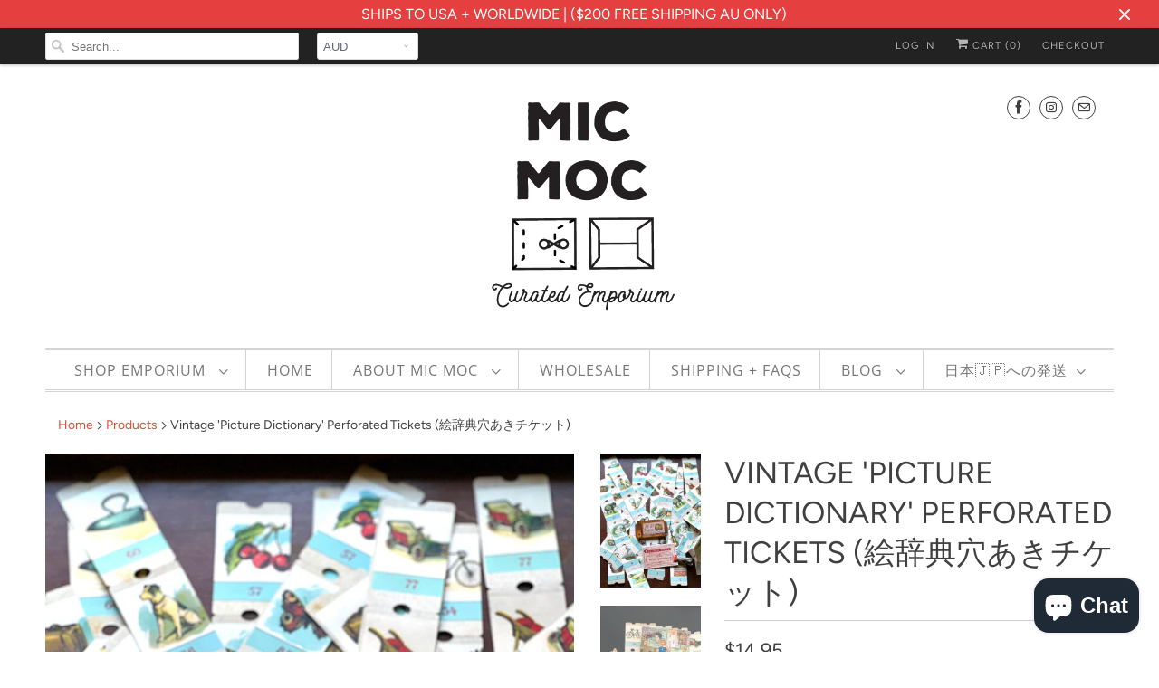

--- FILE ---
content_type: text/html; charset=utf-8
request_url: https://www.micmoc.com/products/vintage-picture-dictionary-perforated-tickets
body_size: 25829
content:
<!DOCTYPE html>
<html lang="en">
  <head>
    <meta charset="utf-8">
    <meta http-equiv="cleartype" content="on">
    <meta name="robots" content="index,follow">

    
    <title>Vintage &#39;Picture Dictionary&#39; Tickets (絵辞典穴あきチケット) from micmoc.com - Mic Moc</title>

    
      <meta name="description" content="Vintage &#39;Picture Dictionary&#39; Tickets (絵辞典穴あきチケット) from micmoc.com - Vintage &#39;Picture Dictionary&#39; Perforated Tickets(絵辞典穴あきチケット) is a fabulous set of 25 unique tickets featuring 25 (numbered and pre-perforated) vintage picture dictionary images; they make great embellishments for your collage art in journals and other paper crafts and make fun collectibles." />
    

    

<meta name="author" content="Mic Moc">
<meta property="og:url" content="https://www.micmoc.com/products/vintage-picture-dictionary-perforated-tickets">
<meta property="og:site_name" content="Mic Moc">


  <meta property="og:type" content="product">
  <meta property="og:title" content="Vintage &#39;Picture Dictionary&#39; Perforated Tickets (絵辞典穴あきチケット)">
  
    <meta property="og:image" content="http://www.micmoc.com/cdn/shop/files/picturedictionarypic6_600x.jpg?v=1689996985">
    <meta property="og:image:secure_url" content="https://www.micmoc.com/cdn/shop/files/picturedictionarypic6_600x.jpg?v=1689996985">
    
  
    <meta property="og:image" content="http://www.micmoc.com/cdn/shop/files/picturedictionarypic1_1b5b4391-fd60-4187-becc-80e49c92c6b3_600x.jpg?v=1689996985">
    <meta property="og:image:secure_url" content="https://www.micmoc.com/cdn/shop/files/picturedictionarypic1_1b5b4391-fd60-4187-becc-80e49c92c6b3_600x.jpg?v=1689996985">
    
  
    <meta property="og:image" content="http://www.micmoc.com/cdn/shop/files/picturedictionarypic7_600x.jpg?v=1689996985">
    <meta property="og:image:secure_url" content="https://www.micmoc.com/cdn/shop/files/picturedictionarypic7_600x.jpg?v=1689996985">
    
  
  <meta property="og:price:amount" content="14.95">
  <meta property="og:price:currency" content="AUD">


  <meta property="og:description" content="Vintage &#39;Picture Dictionary&#39; Tickets (絵辞典穴あきチケット) from micmoc.com - Vintage &#39;Picture Dictionary&#39; Perforated Tickets(絵辞典穴あきチケット) is a fabulous set of 25 unique tickets featuring 25 (numbered and pre-perforated) vintage picture dictionary images; they make great embellishments for your collage art in journals and other paper crafts and make fun collectibles.">




<meta name="twitter:card" content="summary">

  <meta name="twitter:title" content="Vintage 'Picture Dictionary' Perforated Tickets (絵辞典穴あきチケット)">
  <meta name="twitter:description" content="Vintage &#39;Picture Dictionary&#39; Perforated Tickets(絵辞典穴あきチケット) is a fun set of 25 unique tickets featuring 25 (numbered and pre-perforated) vintage picture dictionary images; they make great embellishments for your collage art in journals and other paper crafts and make fun collectibles.  (Please refer to our photos here for ideas on how to use them!). These tickets are printed on uncoated paper and can be stained, distressed, painted or stamped on. As they are perforated, they are convenient and easy to tear off.
You will receive:  Set of 25 tickets; please note that these tickets are not genuine vintage items but are unique original reproductions.
©2023 Mic Moc; printed in Australia.
 ">
  <meta name="twitter:image" content="https://www.micmoc.com/cdn/shop/files/picturedictionarypic6_240x.jpg?v=1689996985">
  <meta name="twitter:image:width" content="240">
  <meta name="twitter:image:height" content="240">



    
    

    <!-- Mobile Specific Metas -->
    <meta name="HandheldFriendly" content="True">
    <meta name="MobileOptimized" content="320">
    <meta name="viewport" content="width=device-width,initial-scale=1">
    <meta name="theme-color" content="#ffffff">

    <!-- Stylesheets for Responsive 7.0.2 -->
    <link href="//www.micmoc.com/cdn/shop/t/5/assets/styles.scss.css?v=12847219267589009561762431197" rel="stylesheet" type="text/css" media="all" />

    <!-- Icons -->
    
      <link rel="shortcut icon" type="image/x-icon" href="//www.micmoc.com/cdn/shop/files/Mic_Moc_logo_trans_22e0e7e5-3223-4c27-ad19-5bcb3590fbeb_32x32.png?v=1613697827">
    
    <link rel="canonical" href="https://www.micmoc.com/products/vintage-picture-dictionary-perforated-tickets" />

    

    <script src="//www.micmoc.com/cdn/shop/t/5/assets/app.js?v=78572423155618830631744817685" type="text/javascript"></script>
    <script>window.performance && window.performance.mark && window.performance.mark('shopify.content_for_header.start');</script><meta id="shopify-digital-wallet" name="shopify-digital-wallet" content="/20273627/digital_wallets/dialog">
<meta name="shopify-checkout-api-token" content="2823a60459e3c724e8ae004739773e07">
<meta id="in-context-paypal-metadata" data-shop-id="20273627" data-venmo-supported="false" data-environment="production" data-locale="en_US" data-paypal-v4="true" data-currency="AUD">
<link rel="alternate" type="application/json+oembed" href="https://www.micmoc.com/products/vintage-picture-dictionary-perforated-tickets.oembed">
<script async="async" src="/checkouts/internal/preloads.js?locale=en-AU"></script>
<link rel="preconnect" href="https://shop.app" crossorigin="anonymous">
<script async="async" src="https://shop.app/checkouts/internal/preloads.js?locale=en-AU&shop_id=20273627" crossorigin="anonymous"></script>
<script id="apple-pay-shop-capabilities" type="application/json">{"shopId":20273627,"countryCode":"AU","currencyCode":"AUD","merchantCapabilities":["supports3DS"],"merchantId":"gid:\/\/shopify\/Shop\/20273627","merchantName":"Mic Moc","requiredBillingContactFields":["postalAddress","email"],"requiredShippingContactFields":["postalAddress","email"],"shippingType":"shipping","supportedNetworks":["visa","masterCard"],"total":{"type":"pending","label":"Mic Moc","amount":"1.00"},"shopifyPaymentsEnabled":true,"supportsSubscriptions":true}</script>
<script id="shopify-features" type="application/json">{"accessToken":"2823a60459e3c724e8ae004739773e07","betas":["rich-media-storefront-analytics"],"domain":"www.micmoc.com","predictiveSearch":true,"shopId":20273627,"locale":"en"}</script>
<script>var Shopify = Shopify || {};
Shopify.shop = "mic-moc.myshopify.com";
Shopify.locale = "en";
Shopify.currency = {"active":"AUD","rate":"1.0"};
Shopify.country = "AU";
Shopify.theme = {"name":"Responsive-November-17-2018","id":37261705302,"schema_name":"Responsive","schema_version":"7.0.2","theme_store_id":null,"role":"main"};
Shopify.theme.handle = "null";
Shopify.theme.style = {"id":null,"handle":null};
Shopify.cdnHost = "www.micmoc.com/cdn";
Shopify.routes = Shopify.routes || {};
Shopify.routes.root = "/";</script>
<script type="module">!function(o){(o.Shopify=o.Shopify||{}).modules=!0}(window);</script>
<script>!function(o){function n(){var o=[];function n(){o.push(Array.prototype.slice.apply(arguments))}return n.q=o,n}var t=o.Shopify=o.Shopify||{};t.loadFeatures=n(),t.autoloadFeatures=n()}(window);</script>
<script>
  window.ShopifyPay = window.ShopifyPay || {};
  window.ShopifyPay.apiHost = "shop.app\/pay";
  window.ShopifyPay.redirectState = null;
</script>
<script id="shop-js-analytics" type="application/json">{"pageType":"product"}</script>
<script defer="defer" async type="module" src="//www.micmoc.com/cdn/shopifycloud/shop-js/modules/v2/client.init-shop-cart-sync_WVOgQShq.en.esm.js"></script>
<script defer="defer" async type="module" src="//www.micmoc.com/cdn/shopifycloud/shop-js/modules/v2/chunk.common_C_13GLB1.esm.js"></script>
<script defer="defer" async type="module" src="//www.micmoc.com/cdn/shopifycloud/shop-js/modules/v2/chunk.modal_CLfMGd0m.esm.js"></script>
<script type="module">
  await import("//www.micmoc.com/cdn/shopifycloud/shop-js/modules/v2/client.init-shop-cart-sync_WVOgQShq.en.esm.js");
await import("//www.micmoc.com/cdn/shopifycloud/shop-js/modules/v2/chunk.common_C_13GLB1.esm.js");
await import("//www.micmoc.com/cdn/shopifycloud/shop-js/modules/v2/chunk.modal_CLfMGd0m.esm.js");

  window.Shopify.SignInWithShop?.initShopCartSync?.({"fedCMEnabled":true,"windoidEnabled":true});

</script>
<script>
  window.Shopify = window.Shopify || {};
  if (!window.Shopify.featureAssets) window.Shopify.featureAssets = {};
  window.Shopify.featureAssets['shop-js'] = {"shop-cart-sync":["modules/v2/client.shop-cart-sync_DuR37GeY.en.esm.js","modules/v2/chunk.common_C_13GLB1.esm.js","modules/v2/chunk.modal_CLfMGd0m.esm.js"],"init-fed-cm":["modules/v2/client.init-fed-cm_BucUoe6W.en.esm.js","modules/v2/chunk.common_C_13GLB1.esm.js","modules/v2/chunk.modal_CLfMGd0m.esm.js"],"shop-toast-manager":["modules/v2/client.shop-toast-manager_B0JfrpKj.en.esm.js","modules/v2/chunk.common_C_13GLB1.esm.js","modules/v2/chunk.modal_CLfMGd0m.esm.js"],"init-shop-cart-sync":["modules/v2/client.init-shop-cart-sync_WVOgQShq.en.esm.js","modules/v2/chunk.common_C_13GLB1.esm.js","modules/v2/chunk.modal_CLfMGd0m.esm.js"],"shop-button":["modules/v2/client.shop-button_B_U3bv27.en.esm.js","modules/v2/chunk.common_C_13GLB1.esm.js","modules/v2/chunk.modal_CLfMGd0m.esm.js"],"init-windoid":["modules/v2/client.init-windoid_DuP9q_di.en.esm.js","modules/v2/chunk.common_C_13GLB1.esm.js","modules/v2/chunk.modal_CLfMGd0m.esm.js"],"shop-cash-offers":["modules/v2/client.shop-cash-offers_BmULhtno.en.esm.js","modules/v2/chunk.common_C_13GLB1.esm.js","modules/v2/chunk.modal_CLfMGd0m.esm.js"],"pay-button":["modules/v2/client.pay-button_CrPSEbOK.en.esm.js","modules/v2/chunk.common_C_13GLB1.esm.js","modules/v2/chunk.modal_CLfMGd0m.esm.js"],"init-customer-accounts":["modules/v2/client.init-customer-accounts_jNk9cPYQ.en.esm.js","modules/v2/client.shop-login-button_DJ5ldayH.en.esm.js","modules/v2/chunk.common_C_13GLB1.esm.js","modules/v2/chunk.modal_CLfMGd0m.esm.js"],"avatar":["modules/v2/client.avatar_BTnouDA3.en.esm.js"],"checkout-modal":["modules/v2/client.checkout-modal_pBPyh9w8.en.esm.js","modules/v2/chunk.common_C_13GLB1.esm.js","modules/v2/chunk.modal_CLfMGd0m.esm.js"],"init-shop-for-new-customer-accounts":["modules/v2/client.init-shop-for-new-customer-accounts_BUoCy7a5.en.esm.js","modules/v2/client.shop-login-button_DJ5ldayH.en.esm.js","modules/v2/chunk.common_C_13GLB1.esm.js","modules/v2/chunk.modal_CLfMGd0m.esm.js"],"init-customer-accounts-sign-up":["modules/v2/client.init-customer-accounts-sign-up_CnczCz9H.en.esm.js","modules/v2/client.shop-login-button_DJ5ldayH.en.esm.js","modules/v2/chunk.common_C_13GLB1.esm.js","modules/v2/chunk.modal_CLfMGd0m.esm.js"],"init-shop-email-lookup-coordinator":["modules/v2/client.init-shop-email-lookup-coordinator_CzjY5t9o.en.esm.js","modules/v2/chunk.common_C_13GLB1.esm.js","modules/v2/chunk.modal_CLfMGd0m.esm.js"],"shop-follow-button":["modules/v2/client.shop-follow-button_CsYC63q7.en.esm.js","modules/v2/chunk.common_C_13GLB1.esm.js","modules/v2/chunk.modal_CLfMGd0m.esm.js"],"shop-login-button":["modules/v2/client.shop-login-button_DJ5ldayH.en.esm.js","modules/v2/chunk.common_C_13GLB1.esm.js","modules/v2/chunk.modal_CLfMGd0m.esm.js"],"shop-login":["modules/v2/client.shop-login_B9ccPdmx.en.esm.js","modules/v2/chunk.common_C_13GLB1.esm.js","modules/v2/chunk.modal_CLfMGd0m.esm.js"],"lead-capture":["modules/v2/client.lead-capture_D0K_KgYb.en.esm.js","modules/v2/chunk.common_C_13GLB1.esm.js","modules/v2/chunk.modal_CLfMGd0m.esm.js"],"payment-terms":["modules/v2/client.payment-terms_BWmiNN46.en.esm.js","modules/v2/chunk.common_C_13GLB1.esm.js","modules/v2/chunk.modal_CLfMGd0m.esm.js"]};
</script>
<script id="__st">var __st={"a":20273627,"offset":36000,"reqid":"47032031-7403-4ac4-87e1-394512f3a4b4-1769619672","pageurl":"www.micmoc.com\/products\/vintage-picture-dictionary-perforated-tickets","u":"4147923fbf5a","p":"product","rtyp":"product","rid":6871838130262};</script>
<script>window.ShopifyPaypalV4VisibilityTracking = true;</script>
<script id="captcha-bootstrap">!function(){'use strict';const t='contact',e='account',n='new_comment',o=[[t,t],['blogs',n],['comments',n],[t,'customer']],c=[[e,'customer_login'],[e,'guest_login'],[e,'recover_customer_password'],[e,'create_customer']],r=t=>t.map((([t,e])=>`form[action*='/${t}']:not([data-nocaptcha='true']) input[name='form_type'][value='${e}']`)).join(','),a=t=>()=>t?[...document.querySelectorAll(t)].map((t=>t.form)):[];function s(){const t=[...o],e=r(t);return a(e)}const i='password',u='form_key',d=['recaptcha-v3-token','g-recaptcha-response','h-captcha-response',i],f=()=>{try{return window.sessionStorage}catch{return}},m='__shopify_v',_=t=>t.elements[u];function p(t,e,n=!1){try{const o=window.sessionStorage,c=JSON.parse(o.getItem(e)),{data:r}=function(t){const{data:e,action:n}=t;return t[m]||n?{data:e,action:n}:{data:t,action:n}}(c);for(const[e,n]of Object.entries(r))t.elements[e]&&(t.elements[e].value=n);n&&o.removeItem(e)}catch(o){console.error('form repopulation failed',{error:o})}}const l='form_type',E='cptcha';function T(t){t.dataset[E]=!0}const w=window,h=w.document,L='Shopify',v='ce_forms',y='captcha';let A=!1;((t,e)=>{const n=(g='f06e6c50-85a8-45c8-87d0-21a2b65856fe',I='https://cdn.shopify.com/shopifycloud/storefront-forms-hcaptcha/ce_storefront_forms_captcha_hcaptcha.v1.5.2.iife.js',D={infoText:'Protected by hCaptcha',privacyText:'Privacy',termsText:'Terms'},(t,e,n)=>{const o=w[L][v],c=o.bindForm;if(c)return c(t,g,e,D).then(n);var r;o.q.push([[t,g,e,D],n]),r=I,A||(h.body.append(Object.assign(h.createElement('script'),{id:'captcha-provider',async:!0,src:r})),A=!0)});var g,I,D;w[L]=w[L]||{},w[L][v]=w[L][v]||{},w[L][v].q=[],w[L][y]=w[L][y]||{},w[L][y].protect=function(t,e){n(t,void 0,e),T(t)},Object.freeze(w[L][y]),function(t,e,n,w,h,L){const[v,y,A,g]=function(t,e,n){const i=e?o:[],u=t?c:[],d=[...i,...u],f=r(d),m=r(i),_=r(d.filter((([t,e])=>n.includes(e))));return[a(f),a(m),a(_),s()]}(w,h,L),I=t=>{const e=t.target;return e instanceof HTMLFormElement?e:e&&e.form},D=t=>v().includes(t);t.addEventListener('submit',(t=>{const e=I(t);if(!e)return;const n=D(e)&&!e.dataset.hcaptchaBound&&!e.dataset.recaptchaBound,o=_(e),c=g().includes(e)&&(!o||!o.value);(n||c)&&t.preventDefault(),c&&!n&&(function(t){try{if(!f())return;!function(t){const e=f();if(!e)return;const n=_(t);if(!n)return;const o=n.value;o&&e.removeItem(o)}(t);const e=Array.from(Array(32),(()=>Math.random().toString(36)[2])).join('');!function(t,e){_(t)||t.append(Object.assign(document.createElement('input'),{type:'hidden',name:u})),t.elements[u].value=e}(t,e),function(t,e){const n=f();if(!n)return;const o=[...t.querySelectorAll(`input[type='${i}']`)].map((({name:t})=>t)),c=[...d,...o],r={};for(const[a,s]of new FormData(t).entries())c.includes(a)||(r[a]=s);n.setItem(e,JSON.stringify({[m]:1,action:t.action,data:r}))}(t,e)}catch(e){console.error('failed to persist form',e)}}(e),e.submit())}));const S=(t,e)=>{t&&!t.dataset[E]&&(n(t,e.some((e=>e===t))),T(t))};for(const o of['focusin','change'])t.addEventListener(o,(t=>{const e=I(t);D(e)&&S(e,y())}));const B=e.get('form_key'),M=e.get(l),P=B&&M;t.addEventListener('DOMContentLoaded',(()=>{const t=y();if(P)for(const e of t)e.elements[l].value===M&&p(e,B);[...new Set([...A(),...v().filter((t=>'true'===t.dataset.shopifyCaptcha))])].forEach((e=>S(e,t)))}))}(h,new URLSearchParams(w.location.search),n,t,e,['guest_login'])})(!0,!0)}();</script>
<script integrity="sha256-4kQ18oKyAcykRKYeNunJcIwy7WH5gtpwJnB7kiuLZ1E=" data-source-attribution="shopify.loadfeatures" defer="defer" src="//www.micmoc.com/cdn/shopifycloud/storefront/assets/storefront/load_feature-a0a9edcb.js" crossorigin="anonymous"></script>
<script crossorigin="anonymous" defer="defer" src="//www.micmoc.com/cdn/shopifycloud/storefront/assets/shopify_pay/storefront-65b4c6d7.js?v=20250812"></script>
<script data-source-attribution="shopify.dynamic_checkout.dynamic.init">var Shopify=Shopify||{};Shopify.PaymentButton=Shopify.PaymentButton||{isStorefrontPortableWallets:!0,init:function(){window.Shopify.PaymentButton.init=function(){};var t=document.createElement("script");t.src="https://www.micmoc.com/cdn/shopifycloud/portable-wallets/latest/portable-wallets.en.js",t.type="module",document.head.appendChild(t)}};
</script>
<script data-source-attribution="shopify.dynamic_checkout.buyer_consent">
  function portableWalletsHideBuyerConsent(e){var t=document.getElementById("shopify-buyer-consent"),n=document.getElementById("shopify-subscription-policy-button");t&&n&&(t.classList.add("hidden"),t.setAttribute("aria-hidden","true"),n.removeEventListener("click",e))}function portableWalletsShowBuyerConsent(e){var t=document.getElementById("shopify-buyer-consent"),n=document.getElementById("shopify-subscription-policy-button");t&&n&&(t.classList.remove("hidden"),t.removeAttribute("aria-hidden"),n.addEventListener("click",e))}window.Shopify?.PaymentButton&&(window.Shopify.PaymentButton.hideBuyerConsent=portableWalletsHideBuyerConsent,window.Shopify.PaymentButton.showBuyerConsent=portableWalletsShowBuyerConsent);
</script>
<script>
  function portableWalletsCleanup(e){e&&e.src&&console.error("Failed to load portable wallets script "+e.src);var t=document.querySelectorAll("shopify-accelerated-checkout .shopify-payment-button__skeleton, shopify-accelerated-checkout-cart .wallet-cart-button__skeleton"),e=document.getElementById("shopify-buyer-consent");for(let e=0;e<t.length;e++)t[e].remove();e&&e.remove()}function portableWalletsNotLoadedAsModule(e){e instanceof ErrorEvent&&"string"==typeof e.message&&e.message.includes("import.meta")&&"string"==typeof e.filename&&e.filename.includes("portable-wallets")&&(window.removeEventListener("error",portableWalletsNotLoadedAsModule),window.Shopify.PaymentButton.failedToLoad=e,"loading"===document.readyState?document.addEventListener("DOMContentLoaded",window.Shopify.PaymentButton.init):window.Shopify.PaymentButton.init())}window.addEventListener("error",portableWalletsNotLoadedAsModule);
</script>

<script type="module" src="https://www.micmoc.com/cdn/shopifycloud/portable-wallets/latest/portable-wallets.en.js" onError="portableWalletsCleanup(this)" crossorigin="anonymous"></script>
<script nomodule>
  document.addEventListener("DOMContentLoaded", portableWalletsCleanup);
</script>

<link id="shopify-accelerated-checkout-styles" rel="stylesheet" media="screen" href="https://www.micmoc.com/cdn/shopifycloud/portable-wallets/latest/accelerated-checkout-backwards-compat.css" crossorigin="anonymous">
<style id="shopify-accelerated-checkout-cart">
        #shopify-buyer-consent {
  margin-top: 1em;
  display: inline-block;
  width: 100%;
}

#shopify-buyer-consent.hidden {
  display: none;
}

#shopify-subscription-policy-button {
  background: none;
  border: none;
  padding: 0;
  text-decoration: underline;
  font-size: inherit;
  cursor: pointer;
}

#shopify-subscription-policy-button::before {
  box-shadow: none;
}

      </style>

<script>window.performance && window.performance.mark && window.performance.mark('shopify.content_for_header.end');</script>

    <noscript>
      <style>
        .slides > li:first-child {display: block;}
        .image__fallback {
          width: 100vw;
          display: block !important;
          max-width: 100vw !important;
          margin-bottom: 0;
        }
        .no-js-only {
          display: inherit !important;
        }
        .icon-cart.cart-button {
          display: none;
        }
        .lazyload {
          opacity: 1;
          -webkit-filter: blur(0);
          filter: blur(0);
        }
        .animate_right,
        .animate_left,
        .animate_up,
        .animate_down {
          opacity: 1;
        }
        .flexslider .slides>li {
          display: block;
        }
        .product_section .product_form {
          opacity: 1;
        }
        .multi_select,
        form .select {
          display: block !important;
        }
        .swatch_options {
          display: none;
        }
      </style>
    </noscript>

  <script src="https://cdn.shopify.com/extensions/6c66d7d0-f631-46bf-8039-ad48ac607ad6/forms-2301/assets/shopify-forms-loader.js" type="text/javascript" defer="defer"></script>
<script src="https://cdn.shopify.com/extensions/e8878072-2f6b-4e89-8082-94b04320908d/inbox-1254/assets/inbox-chat-loader.js" type="text/javascript" defer="defer"></script>
<link href="https://monorail-edge.shopifysvc.com" rel="dns-prefetch">
<script>(function(){if ("sendBeacon" in navigator && "performance" in window) {try {var session_token_from_headers = performance.getEntriesByType('navigation')[0].serverTiming.find(x => x.name == '_s').description;} catch {var session_token_from_headers = undefined;}var session_cookie_matches = document.cookie.match(/_shopify_s=([^;]*)/);var session_token_from_cookie = session_cookie_matches && session_cookie_matches.length === 2 ? session_cookie_matches[1] : "";var session_token = session_token_from_headers || session_token_from_cookie || "";function handle_abandonment_event(e) {var entries = performance.getEntries().filter(function(entry) {return /monorail-edge.shopifysvc.com/.test(entry.name);});if (!window.abandonment_tracked && entries.length === 0) {window.abandonment_tracked = true;var currentMs = Date.now();var navigation_start = performance.timing.navigationStart;var payload = {shop_id: 20273627,url: window.location.href,navigation_start,duration: currentMs - navigation_start,session_token,page_type: "product"};window.navigator.sendBeacon("https://monorail-edge.shopifysvc.com/v1/produce", JSON.stringify({schema_id: "online_store_buyer_site_abandonment/1.1",payload: payload,metadata: {event_created_at_ms: currentMs,event_sent_at_ms: currentMs}}));}}window.addEventListener('pagehide', handle_abandonment_event);}}());</script>
<script id="web-pixels-manager-setup">(function e(e,d,r,n,o){if(void 0===o&&(o={}),!Boolean(null===(a=null===(i=window.Shopify)||void 0===i?void 0:i.analytics)||void 0===a?void 0:a.replayQueue)){var i,a;window.Shopify=window.Shopify||{};var t=window.Shopify;t.analytics=t.analytics||{};var s=t.analytics;s.replayQueue=[],s.publish=function(e,d,r){return s.replayQueue.push([e,d,r]),!0};try{self.performance.mark("wpm:start")}catch(e){}var l=function(){var e={modern:/Edge?\/(1{2}[4-9]|1[2-9]\d|[2-9]\d{2}|\d{4,})\.\d+(\.\d+|)|Firefox\/(1{2}[4-9]|1[2-9]\d|[2-9]\d{2}|\d{4,})\.\d+(\.\d+|)|Chrom(ium|e)\/(9{2}|\d{3,})\.\d+(\.\d+|)|(Maci|X1{2}).+ Version\/(15\.\d+|(1[6-9]|[2-9]\d|\d{3,})\.\d+)([,.]\d+|)( \(\w+\)|)( Mobile\/\w+|) Safari\/|Chrome.+OPR\/(9{2}|\d{3,})\.\d+\.\d+|(CPU[ +]OS|iPhone[ +]OS|CPU[ +]iPhone|CPU IPhone OS|CPU iPad OS)[ +]+(15[._]\d+|(1[6-9]|[2-9]\d|\d{3,})[._]\d+)([._]\d+|)|Android:?[ /-](13[3-9]|1[4-9]\d|[2-9]\d{2}|\d{4,})(\.\d+|)(\.\d+|)|Android.+Firefox\/(13[5-9]|1[4-9]\d|[2-9]\d{2}|\d{4,})\.\d+(\.\d+|)|Android.+Chrom(ium|e)\/(13[3-9]|1[4-9]\d|[2-9]\d{2}|\d{4,})\.\d+(\.\d+|)|SamsungBrowser\/([2-9]\d|\d{3,})\.\d+/,legacy:/Edge?\/(1[6-9]|[2-9]\d|\d{3,})\.\d+(\.\d+|)|Firefox\/(5[4-9]|[6-9]\d|\d{3,})\.\d+(\.\d+|)|Chrom(ium|e)\/(5[1-9]|[6-9]\d|\d{3,})\.\d+(\.\d+|)([\d.]+$|.*Safari\/(?![\d.]+ Edge\/[\d.]+$))|(Maci|X1{2}).+ Version\/(10\.\d+|(1[1-9]|[2-9]\d|\d{3,})\.\d+)([,.]\d+|)( \(\w+\)|)( Mobile\/\w+|) Safari\/|Chrome.+OPR\/(3[89]|[4-9]\d|\d{3,})\.\d+\.\d+|(CPU[ +]OS|iPhone[ +]OS|CPU[ +]iPhone|CPU IPhone OS|CPU iPad OS)[ +]+(10[._]\d+|(1[1-9]|[2-9]\d|\d{3,})[._]\d+)([._]\d+|)|Android:?[ /-](13[3-9]|1[4-9]\d|[2-9]\d{2}|\d{4,})(\.\d+|)(\.\d+|)|Mobile Safari.+OPR\/([89]\d|\d{3,})\.\d+\.\d+|Android.+Firefox\/(13[5-9]|1[4-9]\d|[2-9]\d{2}|\d{4,})\.\d+(\.\d+|)|Android.+Chrom(ium|e)\/(13[3-9]|1[4-9]\d|[2-9]\d{2}|\d{4,})\.\d+(\.\d+|)|Android.+(UC? ?Browser|UCWEB|U3)[ /]?(15\.([5-9]|\d{2,})|(1[6-9]|[2-9]\d|\d{3,})\.\d+)\.\d+|SamsungBrowser\/(5\.\d+|([6-9]|\d{2,})\.\d+)|Android.+MQ{2}Browser\/(14(\.(9|\d{2,})|)|(1[5-9]|[2-9]\d|\d{3,})(\.\d+|))(\.\d+|)|K[Aa][Ii]OS\/(3\.\d+|([4-9]|\d{2,})\.\d+)(\.\d+|)/},d=e.modern,r=e.legacy,n=navigator.userAgent;return n.match(d)?"modern":n.match(r)?"legacy":"unknown"}(),u="modern"===l?"modern":"legacy",c=(null!=n?n:{modern:"",legacy:""})[u],f=function(e){return[e.baseUrl,"/wpm","/b",e.hashVersion,"modern"===e.buildTarget?"m":"l",".js"].join("")}({baseUrl:d,hashVersion:r,buildTarget:u}),m=function(e){var d=e.version,r=e.bundleTarget,n=e.surface,o=e.pageUrl,i=e.monorailEndpoint;return{emit:function(e){var a=e.status,t=e.errorMsg,s=(new Date).getTime(),l=JSON.stringify({metadata:{event_sent_at_ms:s},events:[{schema_id:"web_pixels_manager_load/3.1",payload:{version:d,bundle_target:r,page_url:o,status:a,surface:n,error_msg:t},metadata:{event_created_at_ms:s}}]});if(!i)return console&&console.warn&&console.warn("[Web Pixels Manager] No Monorail endpoint provided, skipping logging."),!1;try{return self.navigator.sendBeacon.bind(self.navigator)(i,l)}catch(e){}var u=new XMLHttpRequest;try{return u.open("POST",i,!0),u.setRequestHeader("Content-Type","text/plain"),u.send(l),!0}catch(e){return console&&console.warn&&console.warn("[Web Pixels Manager] Got an unhandled error while logging to Monorail."),!1}}}}({version:r,bundleTarget:l,surface:e.surface,pageUrl:self.location.href,monorailEndpoint:e.monorailEndpoint});try{o.browserTarget=l,function(e){var d=e.src,r=e.async,n=void 0===r||r,o=e.onload,i=e.onerror,a=e.sri,t=e.scriptDataAttributes,s=void 0===t?{}:t,l=document.createElement("script"),u=document.querySelector("head"),c=document.querySelector("body");if(l.async=n,l.src=d,a&&(l.integrity=a,l.crossOrigin="anonymous"),s)for(var f in s)if(Object.prototype.hasOwnProperty.call(s,f))try{l.dataset[f]=s[f]}catch(e){}if(o&&l.addEventListener("load",o),i&&l.addEventListener("error",i),u)u.appendChild(l);else{if(!c)throw new Error("Did not find a head or body element to append the script");c.appendChild(l)}}({src:f,async:!0,onload:function(){if(!function(){var e,d;return Boolean(null===(d=null===(e=window.Shopify)||void 0===e?void 0:e.analytics)||void 0===d?void 0:d.initialized)}()){var d=window.webPixelsManager.init(e)||void 0;if(d){var r=window.Shopify.analytics;r.replayQueue.forEach((function(e){var r=e[0],n=e[1],o=e[2];d.publishCustomEvent(r,n,o)})),r.replayQueue=[],r.publish=d.publishCustomEvent,r.visitor=d.visitor,r.initialized=!0}}},onerror:function(){return m.emit({status:"failed",errorMsg:"".concat(f," has failed to load")})},sri:function(e){var d=/^sha384-[A-Za-z0-9+/=]+$/;return"string"==typeof e&&d.test(e)}(c)?c:"",scriptDataAttributes:o}),m.emit({status:"loading"})}catch(e){m.emit({status:"failed",errorMsg:(null==e?void 0:e.message)||"Unknown error"})}}})({shopId: 20273627,storefrontBaseUrl: "https://www.micmoc.com",extensionsBaseUrl: "https://extensions.shopifycdn.com/cdn/shopifycloud/web-pixels-manager",monorailEndpoint: "https://monorail-edge.shopifysvc.com/unstable/produce_batch",surface: "storefront-renderer",enabledBetaFlags: ["2dca8a86"],webPixelsConfigList: [{"id":"shopify-app-pixel","configuration":"{}","eventPayloadVersion":"v1","runtimeContext":"STRICT","scriptVersion":"0450","apiClientId":"shopify-pixel","type":"APP","privacyPurposes":["ANALYTICS","MARKETING"]},{"id":"shopify-custom-pixel","eventPayloadVersion":"v1","runtimeContext":"LAX","scriptVersion":"0450","apiClientId":"shopify-pixel","type":"CUSTOM","privacyPurposes":["ANALYTICS","MARKETING"]}],isMerchantRequest: false,initData: {"shop":{"name":"Mic Moc","paymentSettings":{"currencyCode":"AUD"},"myshopifyDomain":"mic-moc.myshopify.com","countryCode":"AU","storefrontUrl":"https:\/\/www.micmoc.com"},"customer":null,"cart":null,"checkout":null,"productVariants":[{"price":{"amount":14.95,"currencyCode":"AUD"},"product":{"title":"Vintage 'Picture Dictionary' Perforated Tickets (絵辞典穴あきチケット)","vendor":"Mic Moc","id":"6871838130262","untranslatedTitle":"Vintage 'Picture Dictionary' Perforated Tickets (絵辞典穴あきチケット)","url":"\/products\/vintage-picture-dictionary-perforated-tickets","type":"Vintage Ephemera"},"id":"40259901980758","image":{"src":"\/\/www.micmoc.com\/cdn\/shop\/files\/picturedictionarypic6.jpg?v=1689996985"},"sku":"","title":"Default Title","untranslatedTitle":"Default Title"}],"purchasingCompany":null},},"https://www.micmoc.com/cdn","fcfee988w5aeb613cpc8e4bc33m6693e112",{"modern":"","legacy":""},{"shopId":"20273627","storefrontBaseUrl":"https:\/\/www.micmoc.com","extensionBaseUrl":"https:\/\/extensions.shopifycdn.com\/cdn\/shopifycloud\/web-pixels-manager","surface":"storefront-renderer","enabledBetaFlags":"[\"2dca8a86\"]","isMerchantRequest":"false","hashVersion":"fcfee988w5aeb613cpc8e4bc33m6693e112","publish":"custom","events":"[[\"page_viewed\",{}],[\"product_viewed\",{\"productVariant\":{\"price\":{\"amount\":14.95,\"currencyCode\":\"AUD\"},\"product\":{\"title\":\"Vintage 'Picture Dictionary' Perforated Tickets (絵辞典穴あきチケット)\",\"vendor\":\"Mic Moc\",\"id\":\"6871838130262\",\"untranslatedTitle\":\"Vintage 'Picture Dictionary' Perforated Tickets (絵辞典穴あきチケット)\",\"url\":\"\/products\/vintage-picture-dictionary-perforated-tickets\",\"type\":\"Vintage Ephemera\"},\"id\":\"40259901980758\",\"image\":{\"src\":\"\/\/www.micmoc.com\/cdn\/shop\/files\/picturedictionarypic6.jpg?v=1689996985\"},\"sku\":\"\",\"title\":\"Default Title\",\"untranslatedTitle\":\"Default Title\"}}]]"});</script><script>
  window.ShopifyAnalytics = window.ShopifyAnalytics || {};
  window.ShopifyAnalytics.meta = window.ShopifyAnalytics.meta || {};
  window.ShopifyAnalytics.meta.currency = 'AUD';
  var meta = {"product":{"id":6871838130262,"gid":"gid:\/\/shopify\/Product\/6871838130262","vendor":"Mic Moc","type":"Vintage Ephemera","handle":"vintage-picture-dictionary-perforated-tickets","variants":[{"id":40259901980758,"price":1495,"name":"Vintage 'Picture Dictionary' Perforated Tickets (絵辞典穴あきチケット)","public_title":null,"sku":""}],"remote":false},"page":{"pageType":"product","resourceType":"product","resourceId":6871838130262,"requestId":"47032031-7403-4ac4-87e1-394512f3a4b4-1769619672"}};
  for (var attr in meta) {
    window.ShopifyAnalytics.meta[attr] = meta[attr];
  }
</script>
<script class="analytics">
  (function () {
    var customDocumentWrite = function(content) {
      var jquery = null;

      if (window.jQuery) {
        jquery = window.jQuery;
      } else if (window.Checkout && window.Checkout.$) {
        jquery = window.Checkout.$;
      }

      if (jquery) {
        jquery('body').append(content);
      }
    };

    var hasLoggedConversion = function(token) {
      if (token) {
        return document.cookie.indexOf('loggedConversion=' + token) !== -1;
      }
      return false;
    }

    var setCookieIfConversion = function(token) {
      if (token) {
        var twoMonthsFromNow = new Date(Date.now());
        twoMonthsFromNow.setMonth(twoMonthsFromNow.getMonth() + 2);

        document.cookie = 'loggedConversion=' + token + '; expires=' + twoMonthsFromNow;
      }
    }

    var trekkie = window.ShopifyAnalytics.lib = window.trekkie = window.trekkie || [];
    if (trekkie.integrations) {
      return;
    }
    trekkie.methods = [
      'identify',
      'page',
      'ready',
      'track',
      'trackForm',
      'trackLink'
    ];
    trekkie.factory = function(method) {
      return function() {
        var args = Array.prototype.slice.call(arguments);
        args.unshift(method);
        trekkie.push(args);
        return trekkie;
      };
    };
    for (var i = 0; i < trekkie.methods.length; i++) {
      var key = trekkie.methods[i];
      trekkie[key] = trekkie.factory(key);
    }
    trekkie.load = function(config) {
      trekkie.config = config || {};
      trekkie.config.initialDocumentCookie = document.cookie;
      var first = document.getElementsByTagName('script')[0];
      var script = document.createElement('script');
      script.type = 'text/javascript';
      script.onerror = function(e) {
        var scriptFallback = document.createElement('script');
        scriptFallback.type = 'text/javascript';
        scriptFallback.onerror = function(error) {
                var Monorail = {
      produce: function produce(monorailDomain, schemaId, payload) {
        var currentMs = new Date().getTime();
        var event = {
          schema_id: schemaId,
          payload: payload,
          metadata: {
            event_created_at_ms: currentMs,
            event_sent_at_ms: currentMs
          }
        };
        return Monorail.sendRequest("https://" + monorailDomain + "/v1/produce", JSON.stringify(event));
      },
      sendRequest: function sendRequest(endpointUrl, payload) {
        // Try the sendBeacon API
        if (window && window.navigator && typeof window.navigator.sendBeacon === 'function' && typeof window.Blob === 'function' && !Monorail.isIos12()) {
          var blobData = new window.Blob([payload], {
            type: 'text/plain'
          });

          if (window.navigator.sendBeacon(endpointUrl, blobData)) {
            return true;
          } // sendBeacon was not successful

        } // XHR beacon

        var xhr = new XMLHttpRequest();

        try {
          xhr.open('POST', endpointUrl);
          xhr.setRequestHeader('Content-Type', 'text/plain');
          xhr.send(payload);
        } catch (e) {
          console.log(e);
        }

        return false;
      },
      isIos12: function isIos12() {
        return window.navigator.userAgent.lastIndexOf('iPhone; CPU iPhone OS 12_') !== -1 || window.navigator.userAgent.lastIndexOf('iPad; CPU OS 12_') !== -1;
      }
    };
    Monorail.produce('monorail-edge.shopifysvc.com',
      'trekkie_storefront_load_errors/1.1',
      {shop_id: 20273627,
      theme_id: 37261705302,
      app_name: "storefront",
      context_url: window.location.href,
      source_url: "//www.micmoc.com/cdn/s/trekkie.storefront.a804e9514e4efded663580eddd6991fcc12b5451.min.js"});

        };
        scriptFallback.async = true;
        scriptFallback.src = '//www.micmoc.com/cdn/s/trekkie.storefront.a804e9514e4efded663580eddd6991fcc12b5451.min.js';
        first.parentNode.insertBefore(scriptFallback, first);
      };
      script.async = true;
      script.src = '//www.micmoc.com/cdn/s/trekkie.storefront.a804e9514e4efded663580eddd6991fcc12b5451.min.js';
      first.parentNode.insertBefore(script, first);
    };
    trekkie.load(
      {"Trekkie":{"appName":"storefront","development":false,"defaultAttributes":{"shopId":20273627,"isMerchantRequest":null,"themeId":37261705302,"themeCityHash":"4221422273766859075","contentLanguage":"en","currency":"AUD","eventMetadataId":"d9d9ad71-a349-4b9e-a001-c7a5aeee76bc"},"isServerSideCookieWritingEnabled":true,"monorailRegion":"shop_domain","enabledBetaFlags":["65f19447","b5387b81"]},"Session Attribution":{},"S2S":{"facebookCapiEnabled":false,"source":"trekkie-storefront-renderer","apiClientId":580111}}
    );

    var loaded = false;
    trekkie.ready(function() {
      if (loaded) return;
      loaded = true;

      window.ShopifyAnalytics.lib = window.trekkie;

      var originalDocumentWrite = document.write;
      document.write = customDocumentWrite;
      try { window.ShopifyAnalytics.merchantGoogleAnalytics.call(this); } catch(error) {};
      document.write = originalDocumentWrite;

      window.ShopifyAnalytics.lib.page(null,{"pageType":"product","resourceType":"product","resourceId":6871838130262,"requestId":"47032031-7403-4ac4-87e1-394512f3a4b4-1769619672","shopifyEmitted":true});

      var match = window.location.pathname.match(/checkouts\/(.+)\/(thank_you|post_purchase)/)
      var token = match? match[1]: undefined;
      if (!hasLoggedConversion(token)) {
        setCookieIfConversion(token);
        window.ShopifyAnalytics.lib.track("Viewed Product",{"currency":"AUD","variantId":40259901980758,"productId":6871838130262,"productGid":"gid:\/\/shopify\/Product\/6871838130262","name":"Vintage 'Picture Dictionary' Perforated Tickets (絵辞典穴あきチケット)","price":"14.95","sku":"","brand":"Mic Moc","variant":null,"category":"Vintage Ephemera","nonInteraction":true,"remote":false},undefined,undefined,{"shopifyEmitted":true});
      window.ShopifyAnalytics.lib.track("monorail:\/\/trekkie_storefront_viewed_product\/1.1",{"currency":"AUD","variantId":40259901980758,"productId":6871838130262,"productGid":"gid:\/\/shopify\/Product\/6871838130262","name":"Vintage 'Picture Dictionary' Perforated Tickets (絵辞典穴あきチケット)","price":"14.95","sku":"","brand":"Mic Moc","variant":null,"category":"Vintage Ephemera","nonInteraction":true,"remote":false,"referer":"https:\/\/www.micmoc.com\/products\/vintage-picture-dictionary-perforated-tickets"});
      }
    });


        var eventsListenerScript = document.createElement('script');
        eventsListenerScript.async = true;
        eventsListenerScript.src = "//www.micmoc.com/cdn/shopifycloud/storefront/assets/shop_events_listener-3da45d37.js";
        document.getElementsByTagName('head')[0].appendChild(eventsListenerScript);

})();</script>
<script
  defer
  src="https://www.micmoc.com/cdn/shopifycloud/perf-kit/shopify-perf-kit-3.1.0.min.js"
  data-application="storefront-renderer"
  data-shop-id="20273627"
  data-render-region="gcp-us-east1"
  data-page-type="product"
  data-theme-instance-id="37261705302"
  data-theme-name="Responsive"
  data-theme-version="7.0.2"
  data-monorail-region="shop_domain"
  data-resource-timing-sampling-rate="10"
  data-shs="true"
  data-shs-beacon="true"
  data-shs-export-with-fetch="true"
  data-shs-logs-sample-rate="1"
  data-shs-beacon-endpoint="https://www.micmoc.com/api/collect"
></script>
</head>
  <body class="product"
    data-money-format="${{amount}}">

    <div id="shopify-section-header" class="shopify-section header-section">
  <div class="announcementBar">
    <div class="announcementBar__message">
      
        <a href="/pages/shipping-faqs">
          <p>SHIPS TO USA + WORLDWIDE | ($200 FREE SHIPPING AU ONLY)</p>
        </a>
      
      <span class="ss-icon banner-close icon-close"></span>
    </div>
  </div>


<div class="top_bar top_bar--fixed-true announcementBar--true">
  <div class="container">
    
      <div class="four columns top_bar_search">
        <form class="search" action="/search">
          
            <input type="hidden" name="type" value="product" />
          
          <input type="text" name="q" class="search_box" placeholder="Search..." value="" autocapitalize="off" autocomplete="off" autocorrect="off" />
        </form>
      </div>
    

    
      <div class="four columns currencies-switcher mobile_hidden">
        <select id="currencies" class="currencies " name="currencies">
  
  
  <option value="AUD" selected="selected">AUD</option>
  
    
    <option value="USD">USD</option>
    
  
    
    <option value="CAD">CAD</option>
    
  
    
    <option value="INR">INR</option>
    
  
    
    <option value="GBP">GBP</option>
    
  
    
  
    
    <option value="EUR">EUR</option>
    
  
    
    <option value="JPY">JPY</option>
    
  
</select>
      </div>
    

    <div class="columns eight">
      <ul>
        

        

        
          
            <li>
              <a href="/account/login" id="customer_login_link">Log in</a>
            </li>
          
        

        <li>
          <a href="/cart" class="cart_button"><span class="icon-cart"></span> Cart (<span class="cart_count">0</span>)</a>
        </li>
        <li>
          
            <a href="/cart" class="checkout">Checkout</a>
          
        </li>
      </ul>
    </div>
  </div>
</div>

<div class="container content header-container">
  <div class="sixteen columns logo header-logo topbarFixed--true topSearch--true">
    
      <div class="header_icons social_icons">
        


  <a href="https://www.facebook.com/micmocshop/" title="Mic Moc on Facebook" class="ss-icon" rel="me" target="_blank">
    <span class="icon-facebook"></span>
  </a>













  <a href="https://www.instagram.com/micmoc_shop/" title="Mic Moc on Instagram" class="ss-icon" rel="me" target="_blank">
    <span class="icon-instagram"></span>
  </a>







  <a href="mailto:hi@micmoc.com" title="Email Mic Moc" class="ss-icon mail" target="_blank">
    <span class="icon-mail"></span>
  </a>

      </div>
    

    <a href="/" title="Mic Moc" class="logo-align--center">
      
        <img src="//www.micmoc.com/cdn/shop/files/Mic_Moc_trans_curated_emp_720x.png?v=1613680550" alt="Mic Moc" />
      
    </a>
  </div>

  <div class="sixteen columns clearfix">
    <div id="mobile_nav" class="nav-align--center nav-border--double">
      
        <div class="mobile_currency">
          <select id="currencies" class="currencies " name="currencies">
  
  
  <option value="AUD" selected="selected">AUD</option>
  
    
    <option value="USD">USD</option>
    
  
    
    <option value="CAD">CAD</option>
    
  
    
    <option value="INR">INR</option>
    
  
    
    <option value="GBP">GBP</option>
    
  
    
  
    
    <option value="EUR">EUR</option>
    
  
    
    <option value="JPY">JPY</option>
    
  
</select>
        </div>
      
    </div>
    <div id="nav" class=" nav-align--center
                          nav-border--double
                          nav-separator--solid">
      <ul class="js-navigation menu-navigation" id="menu" role="navigation">

        


        

          
          
            
            
            

            

            
              
            

          

          
            

  
    <li tabindex="0" class="dropdown sub-menu" aria-haspopup="true" aria-expanded="false">
      <a class="sub-menu--link" 
          class="" href="/collections/all"
        >Shop Emporium&nbsp;<span class="icon-down-arrow arrow menu-icon"></span></a>
      <ul class="animated fadeIn submenu_list">
        
          
            <li><a href="/products/international-stationery-suitcase-hire-1">Stationery Suitcase Hire (Overseas Shipping Saver)</a></li>
          
        
          
            <li><a href="/collections/mic-moc-rubber-stamps">Mic Moc Rubber Stamps(ハンコ)</a></li>
          
        
          
            <li><a href="/collections/mic-moc-pet-tapes">PET + Premium UV PET Tapes</a></li>
          
        
          
            <li><a href="/collections/mic-moc-washi-printed-tape">Mic Moc Washi Tape (和紙テープ)</a></li>
          
        
          
            <li><a href="/collections/memo-letter-pads">Vintage Inspired Notepads (レトロなノート)</a></li>
          
        
          
            <li><a href="/collections/paper-by-mic-moc">Paperie</a></li>
          
        
          
            <li><a href="/collections/gummed-collage-sheets-labels">Gummed Collage (水粘着紙)</a></li>
          
        
          
            <li><a href="/collections/journal-cards-by-mic-moc">Journal Cards (メモカード)</a></li>
          
        
          
            <li><a href="/collections/stickers-and-adhesive-seals">Stickers + Seals</a></li>
          
        
          
            <li><a href="/collections/printed-paper-die-cuts-shapes">Die-cuts & Embellishments</a></li>
          
        
          
            <li><a href="/collections/ephemera-vintage-replicas-mic-moc">Ephemera + Replicas</a></li>
          
        
          
            <li><a href="/collections/antiquated-notions">Antiquated Notions</a></li>
          
        
          
            <li><a href="https://www.micmoc.com/products/gift-card?_pos=1&_sid=44933871c&_ss=r&variant=32112983572566">Gift Card</a></li>
          
        
          
            <li class="sub-menu" aria-haspopup="true" aria-expanded="false">
              <a 
                  class="" href="/collections/rubber-stamps"
                >Stamps (Other Brands)&nbsp;<span class="icon-right-arrow arrow menu-icon"></span></a>
              <ul class="animated fadeIn sub_submenu_list">
                
                  <li><a href="/collections/kaisercraft-clear-stamps">Kaisercraft Clear Stamps </a></li>
                
                  <li><a href="/collections/craft-consortium">Craft Consortium Clear Stamps</a></li>
                
                  <li><a href="/collections/darkroom-door">Darkroom Door Stamps </a></li>
                
              </ul>
            </li>
          
        
          
            <li class="sub-menu" aria-haspopup="true" aria-expanded="false">
              <a 
                  class="" href="/collections/notebook-notebook-inserts"
                >Journals + Notebooks&nbsp;<span class="icon-right-arrow arrow menu-icon"></span></a>
              <ul class="animated fadeIn sub_submenu_list">
                
                  <li><a href="/collections/travelers-company">Traveler's Notebook Co. Japan</a></li>
                
                  <li><a href="/collections/ro-biki">Ro-biki</a></li>
                
                  <li><a href="/products/petite-journals-field-notes">Petite Journals (by Mic Moc)</a></li>
                
              </ul>
            </li>
          
        
          
            <li class="sub-menu" aria-haspopup="true" aria-expanded="false">
              <a 
                  class="" href="/collections/handcrafted-vintage-ephemera"
                >Vintage Goods + Paper Ephemera &nbsp;<span class="icon-right-arrow arrow menu-icon"></span></a>
              <ul class="animated fadeIn sub_submenu_list">
                
                  <li><a href="/collections/handcrafted-vintage-ephemera/cigarette-card">Vintage Ephemera</a></li>
                
              </ul>
            </li>
          
        
          
            <li class="sub-menu" aria-haspopup="true" aria-expanded="false">
              <a 
                  class="" href="/collections/washi-tape"
                >Inks + Ink Pads&nbsp;<span class="icon-right-arrow arrow menu-icon"></span></a>
              <ul class="animated fadeIn sub_submenu_list">
                
                  <li><a href="/collections/tim-holtz-distress-inks-regular-sized-ink-pads">Distress Inks by Ranger - Regular Sized </a></li>
                
                  <li><a href="/collections/distress-oxide-inks-by-tim-holtz">Distress Oxide Inks by Ranger</a></li>
                
                  <li><a href="/collections/tim-holtz-mini-distress-inks">Mini Distress Inks - Ranger</a></li>
                
                  <li><a href="/collections/versafine-clair">CLAIR - VersaFine </a></li>
                
                  <li><a href="/collections/soramame-broad-bean-inks">Soramame Broad Bean Inks</a></li>
                
                  <li><a href="/collections/tsukineko-brilliance-dew-drop-pigment-inks-set-of-4">Dew Drop - Tsukineko Brilliance </a></li>
                
                  <li><a href="/collections/staz-on-midi-by-tsukineko">Staz On Midi - Tsukineko</a></li>
                
                  <li><a href="/collections/staz-on-inks">Staz On Fabric + Opaque + Metallic</a></li>
                
              </ul>
            </li>
          
        
          
            <li><a href="/collections/sticky-notes">Sticky Notes </a></li>
          
        
          
            <li><a href="/collections/envelopes-paper-bags">Envelope + Paper Bags</a></li>
          
        
          
            <li><a href="/collections/memo-letter-pads">Memo + Letter Pads</a></li>
          
        
          
            <li><a href="/collections/creative-supplies-accessories">Creative Supplies + Accessories</a></li>
          
        
          
            <li><a href="/collections/vintage-inspired-pin-buttons">Pin Badges</a></li>
          
        
      </ul>
    </li>
  



          

        

          
          
            
            
            

            

            
              
            

          

          
            

  
    <li tabindex="0" aria-expanded="false">
      <a href="/" >Home</a>
    </li>
  



          

        

          
          
            
            
            

            

            
              
            

          

          
            

  
    <li tabindex="0" class="dropdown sub-menu" aria-haspopup="true" aria-expanded="false">
      <a class="sub-menu--link" 
          class="" href="/pages/about-mic-moc"
        >About Mic Moc&nbsp;<span class="icon-down-arrow arrow menu-icon"></span></a>
      <ul class="animated fadeIn submenu_list">
        
          
            <li><a href="/pages/about-mic-moc">About Mic Moc</a></li>
          
        
          
            <li><a href="/pages/angel-policy">Angel Policy エンジェルポリシー (商用利用について)</a></li>
          
        
      </ul>
    </li>
  



          

        

          
          
            
            
            

            

            
              
            

          

          
            

  
    <li tabindex="0" aria-expanded="false">
      <a href="/pages/wholesale-buying-application-enquiries" >Wholesale </a>
    </li>
  



          

        

          
          
            
            
            

            

            
              
            

          

          
            

  
    <li tabindex="0" aria-expanded="false">
      <a href="/pages/shipping-faqs" >Shipping + FAQs</a>
    </li>
  



          

        

          
          
            
            
            

            

            
              
            

          

          
            

  
    <li tabindex="0" class="dropdown sub-menu" aria-haspopup="true" aria-expanded="false">
      <a class="sub-menu--link" 
          class="" href="/blogs/journal-1"
        >Blog&nbsp;<span class="icon-down-arrow arrow menu-icon"></span></a>
      <ul class="animated fadeIn submenu_list">
        
          
            <li><a href="/blogs/inspiration/what-she-made-get-inspired-with-takakos-collaged-crafts">Inspiration</a></li>
          
        
          
            <li><a href="/blogs/say-hello-to/meet-our-1st-mic-moc-maker-for-inspiration-micmocmakes-micmocmakers">Say Hello To</a></li>
          
        
          
            <li><a href="/blogs/journal-1/a-little-more-about-mic-moc-the-curated-emporium">Dear Journal...</a></li>
          
        
      </ul>
    </li>
  



          

        

          
          
            
            
            

            

            
              
              <style>
                .megaMenu-banner { background-color: #ffffff; }
                .megaMenu-banner p { color: #404040; }
              </style>
              

          
            

  <li tabindex="0" class="megaMenu-dropdown sub-menu js-megaMenu-dropdown  parent-link--true" aria-haspopup="true" aria-expanded="false">
    <a class="sub-menu--link " href="/pages/shipping-to-japan" >
      日本🇯🇵への発送<span class="icon-down-arrow arrow menu-icon"></span>
    </a>
    <span class="icon-right-arrow arrow mega-mobile-arrow menu-icon"></span>
  </li>
  <div class="megaMenu js-megaMenu megaMenu-id-38c14291-f5ba-4478-9e9d-488ab015dc65 megaMenu-left">

  <div class="megaMenu-grid-wrap">
    <div class="megaMenu-grid js-megaMenu-grid" data-grid-size="0">

      
        
          <div class="megaMenu-column megaMenu-custom-column">
  
    <h3 class="megaMenu-subtitle">
      
        <a href="">
      
        Catalog
      
        </a>
      
    </h3>
  

  
    <a href="">
  

  

  
    </a>
  

  <div class="megaMenu-text">
    
  </div>
</div>
        
      

      

      

    </div>
  </div>

  

</div>



          

        
      </ul>
    </div>
  </div>
</div>

<style>
  .header-logo.logo a {
    max-width: 270px;
  }
  .featured_content a, .featured_content p {
    color: #e53f3f;
  }

  .announcementBar .icon-close {
    color: #ffffff;
  }

  .promo_banner-show div.announcementBar {
    background-color: #e53f3f;
    
  }
  

  div.announcementBar__message a,
  div.announcementBar__message p {
    color: #ffffff;
  }

</style>



</div>

    <div class="container">
      

<div id="shopify-section-product-template" class="shopify-section product-template-section">
  <div class="sixteen columns">
    <div class="breadcrumb breadcrumb_text product_breadcrumb" itemscope itemtype="http://schema.org/BreadcrumbList">
      <span itemprop="itemListElement" itemscope itemtype="http://schema.org/ListItem"><a href="https://www.micmoc.com" title="Mic Moc" itemprop="item"><span itemprop="name">Home</span></a></span>
      <span class="icon-right-arrow"></span>
      <span itemprop="itemListElement" itemscope itemtype="http://schema.org/ListItem">
        
          <a href="/collections/all" title="Products">Products</a>
        
      </span>
      <span class="icon-right-arrow"></span>
      Vintage 'Picture Dictionary' Perforated Tickets (絵辞典穴あきチケット)
    </div>
  </div>






  <div class="sixteen columns">
    <div class="product-6871838130262">


   <div class="section product_section clearfix  thumbnail_position--right-thumbnails  product_slideshow_animation--fade"
        data-thumbnail="right-thumbnails"
        data-slideshow-animation="fade"
        data-slideshow-speed="6"
        itemscope itemtype="http://schema.org/Product">

     <div class="flexslider-container ten columns alpha ">
       
<div class="flexslider product_gallery product-6871838130262-gallery product_slider ">
  <ul class="slides">
    
      <li data-thumb="//www.micmoc.com/cdn/shop/files/picturedictionarypic6_300x.jpg?v=1689996985" data-title="Vintage &#39;Picture Dictionary&#39; Perforated Tickets (絵辞典穴あきチケット)">
        
          <a href="//www.micmoc.com/cdn/shop/files/picturedictionarypic6_2048x.jpg?v=1689996985" class="fancybox" data-fancybox-group="6871838130262" title="Vintage &#39;Picture Dictionary&#39; Perforated Tickets (絵辞典穴あきチケット)">
            <div class="image__container" style="max-width: 998px">
              <img  src="//www.micmoc.com/cdn/shop/files/picturedictionarypic6_300x.jpg?v=1689996985"
                    alt="Vintage &#39;Picture Dictionary&#39; Perforated Tickets (絵辞典穴あきチケット)"
                    class="lazyload lazyload--fade-in featured_image"
                    data-image-id="31545803112534"
                    data-index="0"
                    data-sizes="auto"
                    data-srcset=" //www.micmoc.com/cdn/shop/files/picturedictionarypic6_2048x.jpg?v=1689996985 2048w,
                                  //www.micmoc.com/cdn/shop/files/picturedictionarypic6_1900x.jpg?v=1689996985 1900w,
                                  //www.micmoc.com/cdn/shop/files/picturedictionarypic6_1600x.jpg?v=1689996985 1600w,
                                  //www.micmoc.com/cdn/shop/files/picturedictionarypic6_1200x.jpg?v=1689996985 1200w,
                                  //www.micmoc.com/cdn/shop/files/picturedictionarypic6_1000x.jpg?v=1689996985 1000w,
                                  //www.micmoc.com/cdn/shop/files/picturedictionarypic6_800x.jpg?v=1689996985 800w,
                                  //www.micmoc.com/cdn/shop/files/picturedictionarypic6_600x.jpg?v=1689996985 600w,
                                  //www.micmoc.com/cdn/shop/files/picturedictionarypic6_400x.jpg?v=1689996985 400w"
                    data-src="//www.micmoc.com/cdn/shop/files/picturedictionarypic6_2048x.jpg?v=1689996985"
                     />
            </div>
          </a>
        
      </li>
    
      <li data-thumb="//www.micmoc.com/cdn/shop/files/picturedictionarypic1_1b5b4391-fd60-4187-becc-80e49c92c6b3_300x.jpg?v=1689996985" data-title="Vintage &#39;Picture Dictionary&#39; Perforated Tickets (絵辞典穴あきチケット)">
        
          <a href="//www.micmoc.com/cdn/shop/files/picturedictionarypic1_1b5b4391-fd60-4187-becc-80e49c92c6b3_2048x.jpg?v=1689996985" class="fancybox" data-fancybox-group="6871838130262" title="Vintage &#39;Picture Dictionary&#39; Perforated Tickets (絵辞典穴あきチケット)">
            <div class="image__container" style="max-width: 998px">
              <img  src="//www.micmoc.com/cdn/shop/files/picturedictionarypic1_1b5b4391-fd60-4187-becc-80e49c92c6b3_300x.jpg?v=1689996985"
                    alt="Vintage &#39;Picture Dictionary&#39; Perforated Tickets (絵辞典穴あきチケット)"
                    class="lazyload lazyload--fade-in "
                    data-image-id="31545802948694"
                    data-index="1"
                    data-sizes="auto"
                    data-srcset=" //www.micmoc.com/cdn/shop/files/picturedictionarypic1_1b5b4391-fd60-4187-becc-80e49c92c6b3_2048x.jpg?v=1689996985 2048w,
                                  //www.micmoc.com/cdn/shop/files/picturedictionarypic1_1b5b4391-fd60-4187-becc-80e49c92c6b3_1900x.jpg?v=1689996985 1900w,
                                  //www.micmoc.com/cdn/shop/files/picturedictionarypic1_1b5b4391-fd60-4187-becc-80e49c92c6b3_1600x.jpg?v=1689996985 1600w,
                                  //www.micmoc.com/cdn/shop/files/picturedictionarypic1_1b5b4391-fd60-4187-becc-80e49c92c6b3_1200x.jpg?v=1689996985 1200w,
                                  //www.micmoc.com/cdn/shop/files/picturedictionarypic1_1b5b4391-fd60-4187-becc-80e49c92c6b3_1000x.jpg?v=1689996985 1000w,
                                  //www.micmoc.com/cdn/shop/files/picturedictionarypic1_1b5b4391-fd60-4187-becc-80e49c92c6b3_800x.jpg?v=1689996985 800w,
                                  //www.micmoc.com/cdn/shop/files/picturedictionarypic1_1b5b4391-fd60-4187-becc-80e49c92c6b3_600x.jpg?v=1689996985 600w,
                                  //www.micmoc.com/cdn/shop/files/picturedictionarypic1_1b5b4391-fd60-4187-becc-80e49c92c6b3_400x.jpg?v=1689996985 400w"
                    data-src="//www.micmoc.com/cdn/shop/files/picturedictionarypic1_1b5b4391-fd60-4187-becc-80e49c92c6b3_2048x.jpg?v=1689996985"
                     />
            </div>
          </a>
        
      </li>
    
      <li data-thumb="//www.micmoc.com/cdn/shop/files/picturedictionarypic7_300x.jpg?v=1689996985" data-title="Vintage &#39;Picture Dictionary&#39; Perforated Tickets (絵辞典穴あきチケット)">
        
          <a href="//www.micmoc.com/cdn/shop/files/picturedictionarypic7_2048x.jpg?v=1689996985" class="fancybox" data-fancybox-group="6871838130262" title="Vintage &#39;Picture Dictionary&#39; Perforated Tickets (絵辞典穴あきチケット)">
            <div class="image__container" style="max-width: 998px">
              <img  src="//www.micmoc.com/cdn/shop/files/picturedictionarypic7_300x.jpg?v=1689996985"
                    alt="Vintage &#39;Picture Dictionary&#39; Perforated Tickets (絵辞典穴あきチケット)"
                    class="lazyload lazyload--fade-in "
                    data-image-id="31545803571286"
                    data-index="2"
                    data-sizes="auto"
                    data-srcset=" //www.micmoc.com/cdn/shop/files/picturedictionarypic7_2048x.jpg?v=1689996985 2048w,
                                  //www.micmoc.com/cdn/shop/files/picturedictionarypic7_1900x.jpg?v=1689996985 1900w,
                                  //www.micmoc.com/cdn/shop/files/picturedictionarypic7_1600x.jpg?v=1689996985 1600w,
                                  //www.micmoc.com/cdn/shop/files/picturedictionarypic7_1200x.jpg?v=1689996985 1200w,
                                  //www.micmoc.com/cdn/shop/files/picturedictionarypic7_1000x.jpg?v=1689996985 1000w,
                                  //www.micmoc.com/cdn/shop/files/picturedictionarypic7_800x.jpg?v=1689996985 800w,
                                  //www.micmoc.com/cdn/shop/files/picturedictionarypic7_600x.jpg?v=1689996985 600w,
                                  //www.micmoc.com/cdn/shop/files/picturedictionarypic7_400x.jpg?v=1689996985 400w"
                    data-src="//www.micmoc.com/cdn/shop/files/picturedictionarypic7_2048x.jpg?v=1689996985"
                     />
            </div>
          </a>
        
      </li>
    
      <li data-thumb="//www.micmoc.com/cdn/shop/files/picturedictionarypic2_8ee80205-8e74-4d46-a4cc-5307acf48d50_300x.jpg?v=1689996985" data-title="Vintage &#39;Picture Dictionary&#39; Perforated Tickets (絵辞典穴あきチケット)">
        
          <a href="//www.micmoc.com/cdn/shop/files/picturedictionarypic2_8ee80205-8e74-4d46-a4cc-5307acf48d50_2048x.jpg?v=1689996985" class="fancybox" data-fancybox-group="6871838130262" title="Vintage &#39;Picture Dictionary&#39; Perforated Tickets (絵辞典穴あきチケット)">
            <div class="image__container" style="max-width: 998px">
              <img  src="//www.micmoc.com/cdn/shop/files/picturedictionarypic2_8ee80205-8e74-4d46-a4cc-5307acf48d50_300x.jpg?v=1689996985"
                    alt="Vintage &#39;Picture Dictionary&#39; Perforated Tickets (絵辞典穴あきチケット)"
                    class="lazyload lazyload--fade-in "
                    data-image-id="31545803046998"
                    data-index="3"
                    data-sizes="auto"
                    data-srcset=" //www.micmoc.com/cdn/shop/files/picturedictionarypic2_8ee80205-8e74-4d46-a4cc-5307acf48d50_2048x.jpg?v=1689996985 2048w,
                                  //www.micmoc.com/cdn/shop/files/picturedictionarypic2_8ee80205-8e74-4d46-a4cc-5307acf48d50_1900x.jpg?v=1689996985 1900w,
                                  //www.micmoc.com/cdn/shop/files/picturedictionarypic2_8ee80205-8e74-4d46-a4cc-5307acf48d50_1600x.jpg?v=1689996985 1600w,
                                  //www.micmoc.com/cdn/shop/files/picturedictionarypic2_8ee80205-8e74-4d46-a4cc-5307acf48d50_1200x.jpg?v=1689996985 1200w,
                                  //www.micmoc.com/cdn/shop/files/picturedictionarypic2_8ee80205-8e74-4d46-a4cc-5307acf48d50_1000x.jpg?v=1689996985 1000w,
                                  //www.micmoc.com/cdn/shop/files/picturedictionarypic2_8ee80205-8e74-4d46-a4cc-5307acf48d50_800x.jpg?v=1689996985 800w,
                                  //www.micmoc.com/cdn/shop/files/picturedictionarypic2_8ee80205-8e74-4d46-a4cc-5307acf48d50_600x.jpg?v=1689996985 600w,
                                  //www.micmoc.com/cdn/shop/files/picturedictionarypic2_8ee80205-8e74-4d46-a4cc-5307acf48d50_400x.jpg?v=1689996985 400w"
                    data-src="//www.micmoc.com/cdn/shop/files/picturedictionarypic2_8ee80205-8e74-4d46-a4cc-5307acf48d50_2048x.jpg?v=1689996985"
                     />
            </div>
          </a>
        
      </li>
    
      <li data-thumb="//www.micmoc.com/cdn/shop/files/picturedictionarypic3_a707c543-42db-419e-851c-48024a0bc67a_300x.jpg?v=1689996985" data-title="Vintage &#39;Picture Dictionary&#39; Perforated Tickets (絵辞典穴あきチケット)">
        
          <a href="//www.micmoc.com/cdn/shop/files/picturedictionarypic3_a707c543-42db-419e-851c-48024a0bc67a_2048x.jpg?v=1689996985" class="fancybox" data-fancybox-group="6871838130262" title="Vintage &#39;Picture Dictionary&#39; Perforated Tickets (絵辞典穴あきチケット)">
            <div class="image__container" style="max-width: 998px">
              <img  src="//www.micmoc.com/cdn/shop/files/picturedictionarypic3_a707c543-42db-419e-851c-48024a0bc67a_300x.jpg?v=1689996985"
                    alt="Vintage &#39;Picture Dictionary&#39; Perforated Tickets (絵辞典穴あきチケット)"
                    class="lazyload lazyload--fade-in "
                    data-image-id="31545803079766"
                    data-index="4"
                    data-sizes="auto"
                    data-srcset=" //www.micmoc.com/cdn/shop/files/picturedictionarypic3_a707c543-42db-419e-851c-48024a0bc67a_2048x.jpg?v=1689996985 2048w,
                                  //www.micmoc.com/cdn/shop/files/picturedictionarypic3_a707c543-42db-419e-851c-48024a0bc67a_1900x.jpg?v=1689996985 1900w,
                                  //www.micmoc.com/cdn/shop/files/picturedictionarypic3_a707c543-42db-419e-851c-48024a0bc67a_1600x.jpg?v=1689996985 1600w,
                                  //www.micmoc.com/cdn/shop/files/picturedictionarypic3_a707c543-42db-419e-851c-48024a0bc67a_1200x.jpg?v=1689996985 1200w,
                                  //www.micmoc.com/cdn/shop/files/picturedictionarypic3_a707c543-42db-419e-851c-48024a0bc67a_1000x.jpg?v=1689996985 1000w,
                                  //www.micmoc.com/cdn/shop/files/picturedictionarypic3_a707c543-42db-419e-851c-48024a0bc67a_800x.jpg?v=1689996985 800w,
                                  //www.micmoc.com/cdn/shop/files/picturedictionarypic3_a707c543-42db-419e-851c-48024a0bc67a_600x.jpg?v=1689996985 600w,
                                  //www.micmoc.com/cdn/shop/files/picturedictionarypic3_a707c543-42db-419e-851c-48024a0bc67a_400x.jpg?v=1689996985 400w"
                    data-src="//www.micmoc.com/cdn/shop/files/picturedictionarypic3_a707c543-42db-419e-851c-48024a0bc67a_2048x.jpg?v=1689996985"
                     />
            </div>
          </a>
        
      </li>
    
  </ul>
</div>

     </div>

     <div class="six columns omega">
      
      
      <h1 class="product_name" itemprop="name">Vintage 'Picture Dictionary' Perforated Tickets (絵辞典穴あきチケット)</h1>

      

      

      

      


      
        <p class="modal_price" itemprop="offers" itemscope itemtype="http://schema.org/Offer">
          <meta itemprop="priceCurrency" content="AUD" />
          <meta itemprop="seller" content="Mic Moc" />
          <link itemprop="availability" href="http://schema.org/InStock">
          <meta itemprop="itemCondition" itemtype="http://schema.org/OfferItemCondition" content="http://schema.org/NewCondition"/>
          
          <span class="sold_out"></span>
          <span itemprop="price" content="14.95" class="">
            <span class="current_price ">
              
                <span class="money">$14.95</span>
              
            </span>
          </span>
          <span class="was_price">
            
          </span>
        </p>

        
      

      
        
         <div class="description" itemprop="description">
           <p><span style="font-family: -apple-system, BlinkMacSystemFont, 'San Francisco', 'Segoe UI', Roboto, 'Helvetica Neue', sans-serif; font-size: 0.875rem;">Vintage 'Picture Dictionary' Perforated Tickets(絵辞典穴あきチケット) is a fun set of 25 unique tickets featuring 25 (numbered and pre-perforated) vintage picture dictionary images; they make great embellishments for your collage art in journals and other paper crafts and make </span><span style="font-family: -apple-system, BlinkMacSystemFont, 'San Francisco', 'Segoe UI', Roboto, 'Helvetica Neue', sans-serif; font-size: 0.875rem;">fun collectibles.  (Please refer to our photos here for ideas on how to use them!). These tickets are printed on uncoated paper and can be stained, distressed, painted or stamped on. As they are perforated, they are convenient and easy to tear off.</span><br></p>
<p><strong>You will receive:  </strong>Set of 25 tickets; <em>please note that these tickets are not genuine vintage items but are unique original reproductions.</em></p>
<p>©2023 Mic Moc; printed in Australia.</p>
<p> </p>
         </div>
        
      

      
        

  

  

  <div class="clearfix product_form init
        "
        id="product-form-6871838130262product-template"
        data-money-format="${{amount}}"
        data-shop-currency="AUD"
        data-select-id="product-select-6871838130262productproduct-template"
        data-enable-state="true"
        data-product="{&quot;id&quot;:6871838130262,&quot;title&quot;:&quot;Vintage &#39;Picture Dictionary&#39; Perforated Tickets (絵辞典穴あきチケット)&quot;,&quot;handle&quot;:&quot;vintage-picture-dictionary-perforated-tickets&quot;,&quot;description&quot;:&quot;\u003cp\u003e\u003cspan style=\&quot;font-family: -apple-system, BlinkMacSystemFont, &#39;San Francisco&#39;, &#39;Segoe UI&#39;, Roboto, &#39;Helvetica Neue&#39;, sans-serif; font-size: 0.875rem;\&quot;\u003eVintage &#39;Picture Dictionary&#39; Perforated Tickets(絵辞典穴あきチケット) is a fun set of 25 unique tickets featuring 25 (numbered and pre-perforated) vintage picture dictionary images; they make great embellishments for your collage art in journals and other paper crafts and make \u003c\/span\u003e\u003cspan style=\&quot;font-family: -apple-system, BlinkMacSystemFont, &#39;San Francisco&#39;, &#39;Segoe UI&#39;, Roboto, &#39;Helvetica Neue&#39;, sans-serif; font-size: 0.875rem;\&quot;\u003efun collectibles.  (Please refer to our photos here for ideas on how to use them!). These tickets are printed on uncoated paper and can be stained, distressed, painted or stamped on. As they are perforated, they are convenient and easy to tear off.\u003c\/span\u003e\u003cbr\u003e\u003c\/p\u003e\n\u003cp\u003e\u003cstrong\u003eYou will receive:  \u003c\/strong\u003eSet of 25 tickets; \u003cem\u003eplease note that these tickets are not genuine vintage items but are unique original reproductions.\u003c\/em\u003e\u003c\/p\u003e\n\u003cp\u003e©2023 Mic Moc; printed in Australia.\u003c\/p\u003e\n\u003cp\u003e \u003c\/p\u003e&quot;,&quot;published_at&quot;:&quot;2023-07-22T13:43:59+10:00&quot;,&quot;created_at&quot;:&quot;2023-07-22T13:23:05+10:00&quot;,&quot;vendor&quot;:&quot;Mic Moc&quot;,&quot;type&quot;:&quot;Vintage Ephemera&quot;,&quot;tags&quot;:[&quot;Altered Vintage Matchbook Set D: ‘Yellow Spot \u0026 Tomato Sauce’&quot;,&quot;ephemera&quot;,&quot;matchbook&quot;,&quot;Mic Moc&quot;,&quot;vintage&quot;],&quot;price&quot;:1495,&quot;price_min&quot;:1495,&quot;price_max&quot;:1495,&quot;available&quot;:true,&quot;price_varies&quot;:false,&quot;compare_at_price&quot;:null,&quot;compare_at_price_min&quot;:0,&quot;compare_at_price_max&quot;:0,&quot;compare_at_price_varies&quot;:false,&quot;variants&quot;:[{&quot;id&quot;:40259901980758,&quot;title&quot;:&quot;Default Title&quot;,&quot;option1&quot;:&quot;Default Title&quot;,&quot;option2&quot;:null,&quot;option3&quot;:null,&quot;sku&quot;:&quot;&quot;,&quot;requires_shipping&quot;:true,&quot;taxable&quot;:false,&quot;featured_image&quot;:null,&quot;available&quot;:true,&quot;name&quot;:&quot;Vintage &#39;Picture Dictionary&#39; Perforated Tickets (絵辞典穴あきチケット)&quot;,&quot;public_title&quot;:null,&quot;options&quot;:[&quot;Default Title&quot;],&quot;price&quot;:1495,&quot;weight&quot;:10,&quot;compare_at_price&quot;:null,&quot;inventory_quantity&quot;:26,&quot;inventory_management&quot;:&quot;shopify&quot;,&quot;inventory_policy&quot;:&quot;deny&quot;,&quot;barcode&quot;:&quot;&quot;,&quot;requires_selling_plan&quot;:false,&quot;selling_plan_allocations&quot;:[]}],&quot;images&quot;:[&quot;\/\/www.micmoc.com\/cdn\/shop\/files\/picturedictionarypic6.jpg?v=1689996985&quot;,&quot;\/\/www.micmoc.com\/cdn\/shop\/files\/picturedictionarypic1_1b5b4391-fd60-4187-becc-80e49c92c6b3.jpg?v=1689996985&quot;,&quot;\/\/www.micmoc.com\/cdn\/shop\/files\/picturedictionarypic7.jpg?v=1689996985&quot;,&quot;\/\/www.micmoc.com\/cdn\/shop\/files\/picturedictionarypic2_8ee80205-8e74-4d46-a4cc-5307acf48d50.jpg?v=1689996985&quot;,&quot;\/\/www.micmoc.com\/cdn\/shop\/files\/picturedictionarypic3_a707c543-42db-419e-851c-48024a0bc67a.jpg?v=1689996985&quot;],&quot;featured_image&quot;:&quot;\/\/www.micmoc.com\/cdn\/shop\/files\/picturedictionarypic6.jpg?v=1689996985&quot;,&quot;options&quot;:[&quot;Title&quot;],&quot;media&quot;:[{&quot;alt&quot;:null,&quot;id&quot;:24255973916758,&quot;position&quot;:1,&quot;preview_image&quot;:{&quot;aspect_ratio&quot;:0.75,&quot;height&quot;:1331,&quot;width&quot;:998,&quot;src&quot;:&quot;\/\/www.micmoc.com\/cdn\/shop\/files\/picturedictionarypic6.jpg?v=1689996985&quot;},&quot;aspect_ratio&quot;:0.75,&quot;height&quot;:1331,&quot;media_type&quot;:&quot;image&quot;,&quot;src&quot;:&quot;\/\/www.micmoc.com\/cdn\/shop\/files\/picturedictionarypic6.jpg?v=1689996985&quot;,&quot;width&quot;:998},{&quot;alt&quot;:null,&quot;id&quot;:24255973752918,&quot;position&quot;:2,&quot;preview_image&quot;:{&quot;aspect_ratio&quot;:0.75,&quot;height&quot;:1331,&quot;width&quot;:998,&quot;src&quot;:&quot;\/\/www.micmoc.com\/cdn\/shop\/files\/picturedictionarypic1_1b5b4391-fd60-4187-becc-80e49c92c6b3.jpg?v=1689996985&quot;},&quot;aspect_ratio&quot;:0.75,&quot;height&quot;:1331,&quot;media_type&quot;:&quot;image&quot;,&quot;src&quot;:&quot;\/\/www.micmoc.com\/cdn\/shop\/files\/picturedictionarypic1_1b5b4391-fd60-4187-becc-80e49c92c6b3.jpg?v=1689996985&quot;,&quot;width&quot;:998},{&quot;alt&quot;:null,&quot;id&quot;:24255974375510,&quot;position&quot;:3,&quot;preview_image&quot;:{&quot;aspect_ratio&quot;:0.75,&quot;height&quot;:1331,&quot;width&quot;:998,&quot;src&quot;:&quot;\/\/www.micmoc.com\/cdn\/shop\/files\/picturedictionarypic7.jpg?v=1689996985&quot;},&quot;aspect_ratio&quot;:0.75,&quot;height&quot;:1331,&quot;media_type&quot;:&quot;image&quot;,&quot;src&quot;:&quot;\/\/www.micmoc.com\/cdn\/shop\/files\/picturedictionarypic7.jpg?v=1689996985&quot;,&quot;width&quot;:998},{&quot;alt&quot;:null,&quot;id&quot;:24255973785686,&quot;position&quot;:4,&quot;preview_image&quot;:{&quot;aspect_ratio&quot;:0.75,&quot;height&quot;:1331,&quot;width&quot;:998,&quot;src&quot;:&quot;\/\/www.micmoc.com\/cdn\/shop\/files\/picturedictionarypic2_8ee80205-8e74-4d46-a4cc-5307acf48d50.jpg?v=1689996985&quot;},&quot;aspect_ratio&quot;:0.75,&quot;height&quot;:1331,&quot;media_type&quot;:&quot;image&quot;,&quot;src&quot;:&quot;\/\/www.micmoc.com\/cdn\/shop\/files\/picturedictionarypic2_8ee80205-8e74-4d46-a4cc-5307acf48d50.jpg?v=1689996985&quot;,&quot;width&quot;:998},{&quot;alt&quot;:null,&quot;id&quot;:24255973818454,&quot;position&quot;:5,&quot;preview_image&quot;:{&quot;aspect_ratio&quot;:0.75,&quot;height&quot;:1331,&quot;width&quot;:998,&quot;src&quot;:&quot;\/\/www.micmoc.com\/cdn\/shop\/files\/picturedictionarypic3_a707c543-42db-419e-851c-48024a0bc67a.jpg?v=1689996985&quot;},&quot;aspect_ratio&quot;:0.75,&quot;height&quot;:1331,&quot;media_type&quot;:&quot;image&quot;,&quot;src&quot;:&quot;\/\/www.micmoc.com\/cdn\/shop\/files\/picturedictionarypic3_a707c543-42db-419e-851c-48024a0bc67a.jpg?v=1689996985&quot;,&quot;width&quot;:998}],&quot;requires_selling_plan&quot;:false,&quot;selling_plan_groups&quot;:[],&quot;content&quot;:&quot;\u003cp\u003e\u003cspan style=\&quot;font-family: -apple-system, BlinkMacSystemFont, &#39;San Francisco&#39;, &#39;Segoe UI&#39;, Roboto, &#39;Helvetica Neue&#39;, sans-serif; font-size: 0.875rem;\&quot;\u003eVintage &#39;Picture Dictionary&#39; Perforated Tickets(絵辞典穴あきチケット) is a fun set of 25 unique tickets featuring 25 (numbered and pre-perforated) vintage picture dictionary images; they make great embellishments for your collage art in journals and other paper crafts and make \u003c\/span\u003e\u003cspan style=\&quot;font-family: -apple-system, BlinkMacSystemFont, &#39;San Francisco&#39;, &#39;Segoe UI&#39;, Roboto, &#39;Helvetica Neue&#39;, sans-serif; font-size: 0.875rem;\&quot;\u003efun collectibles.  (Please refer to our photos here for ideas on how to use them!). These tickets are printed on uncoated paper and can be stained, distressed, painted or stamped on. As they are perforated, they are convenient and easy to tear off.\u003c\/span\u003e\u003cbr\u003e\u003c\/p\u003e\n\u003cp\u003e\u003cstrong\u003eYou will receive:  \u003c\/strong\u003eSet of 25 tickets; \u003cem\u003eplease note that these tickets are not genuine vintage items but are unique original reproductions.\u003c\/em\u003e\u003c\/p\u003e\n\u003cp\u003e©2023 Mic Moc; printed in Australia.\u003c\/p\u003e\n\u003cp\u003e \u003c\/p\u003e&quot;}"
        
          data-variant-inventory='[{"id":40259901980758,"inventory_quantity":92,"inventory_management":"shopify","inventory_policy":"deny"}]'
        
        data-product-id="6871838130262">
    <form method="post" action="/cart/add" id="product_form_6871838130262" accept-charset="UTF-8" class="shopify-product-form" enctype="multipart/form-data"><input type="hidden" name="form_type" value="product" /><input type="hidden" name="utf8" value="✓" />

    
      <input type="hidden" name="id" value="40259901980758" />
    

    

    

    <div class="purchase-details smart-payment-button--true">
      
      <div class="purchase-details__buttons">
        

        
        <button type="submit" name="add" class="action_button add_to_cart  action_button--secondary " data-label="Add to Cart"><span class="text">Add to Cart</span></button>
        
          <div data-shopify="payment-button" class="shopify-payment-button"> <shopify-accelerated-checkout recommended="{&quot;supports_subs&quot;:true,&quot;supports_def_opts&quot;:false,&quot;name&quot;:&quot;shop_pay&quot;,&quot;wallet_params&quot;:{&quot;shopId&quot;:20273627,&quot;merchantName&quot;:&quot;Mic Moc&quot;,&quot;personalized&quot;:true}}" fallback="{&quot;supports_subs&quot;:true,&quot;supports_def_opts&quot;:true,&quot;name&quot;:&quot;buy_it_now&quot;,&quot;wallet_params&quot;:{}}" access-token="2823a60459e3c724e8ae004739773e07" buyer-country="AU" buyer-locale="en" buyer-currency="AUD" variant-params="[{&quot;id&quot;:40259901980758,&quot;requiresShipping&quot;:true}]" shop-id="20273627" enabled-flags="[&quot;d6d12da0&quot;,&quot;ae0f5bf6&quot;]" > <div class="shopify-payment-button__button" role="button" disabled aria-hidden="true" style="background-color: transparent; border: none"> <div class="shopify-payment-button__skeleton">&nbsp;</div> </div> <div class="shopify-payment-button__more-options shopify-payment-button__skeleton" role="button" disabled aria-hidden="true">&nbsp;</div> </shopify-accelerated-checkout> <small id="shopify-buyer-consent" class="hidden" aria-hidden="true" data-consent-type="subscription"> This item is a recurring or deferred purchase. By continuing, I agree to the <span id="shopify-subscription-policy-button">cancellation policy</span> and authorize you to charge my payment method at the prices, frequency and dates listed on this page until my order is fulfilled or I cancel, if permitted. </small> </div>
        
      </div>
    </div>
  <input type="hidden" name="product-id" value="6871838130262" /><input type="hidden" name="section-id" value="product-template" /></form>
</div>


      

      

      

      

      <div class="meta">
        

        

        
      </div>

      <div class="social_links">
        




  <hr />
  
<div class="social_buttons">
  

  

  <a target="_blank" class="icon-twitter share" title="Share this on Twitter" href="https://twitter.com/intent/tweet?text=Vintage &#39;Picture Dictio...&url=https://www.micmoc.com/products/vintage-picture-dictionary-perforated-tickets"><span>Tweet</span></a>

  <a target="_blank" class="icon-facebook share" title="Share this on Facebook" href="https://www.facebook.com/sharer/sharer.php?u=https://www.micmoc.com/products/vintage-picture-dictionary-perforated-tickets"><span>Share</span></a>

  
    <a target="_blank" data-pin-do="skipLink" class="icon-pinterest share" title="Share this on Pinterest" href="https://pinterest.com/pin/create/button/?url=https://www.micmoc.com/products/vintage-picture-dictionary-perforated-tickets&description=Vintage &#39;Picture Dictionary&#39; Perforated Tickets (絵辞典穴あきチケット)&media=https://www.micmoc.com/cdn/shop/files/picturedictionarypic6_600x.jpg?v=1689996985"><span>Pin It</span></a>
  

  <a target="_blank" class="icon-gplus share" title="Share this on Google+" href="https://plus.google.com/share?url=https://www.micmoc.com/products/vintage-picture-dictionary-perforated-tickets"><span>Add</span></a>

  <a href="mailto:?subject=Thought you might like Vintage &#39;Picture Dictionary&#39; Perforated Tickets (絵辞典穴あきチケット)&amp;body=Hey, I was browsing Mic Moc and found Vintage &#39;Picture Dictionary&#39; Perforated Tickets (絵辞典穴あきチケット). I wanted to share it with you.%0D%0A%0D%0Ahttps://www.micmoc.com/products/vintage-picture-dictionary-perforated-tickets" target="_blank" class="icon-mail share" title="Email this to a friend"><span>Email</span></a>
</div>




      </div>


      

    </div>

    
  </div>
</div>



<div class="sixteen columns">
  
</div>


  

  

  

  
    

      <div class="sixteen columns">
        <div class="section clearfix">
          <h2>Related Items</h2>
        </div>
      </div>


      
      
      
       <div class="sixteen columns">
          





<div itemtype="http://schema.org/ItemList" class="products">
  
    
      

        
  <div class="one-third column alpha thumbnail even price_align--right" itemprop="itemListElement" itemscope itemtype="http://schema.org/Product">


  
  

  

  <a href="/products/collage-paper-kit-bonus-pack-vintage-society" itemprop="url">
    <div class="relative product_image">
      <div class="product_container swap-false">
        <div class="image__container" style=" max-width:998px; ">
          <img  src="//www.micmoc.com/cdn/shop/files/Vintagesocietycollagepaperkit5_300x.jpg?v=1689995893"
                alt="Collage Paper Kit Bonus Pack &#39;Vintage Society&#39; (コラージュ紙特別版)"
                class="lazyload lazyload--fade-in"
                style=" max-width:998px;"
                data-sizes="auto"
                data-src="//www.micmoc.com/cdn/shop/files/Vintagesocietycollagepaperkit5_2048x.jpg?v=1689995893"
                data-srcset=" //www.micmoc.com/cdn/shop/files/Vintagesocietycollagepaperkit5_2048x.jpg?v=1689995893 2048w,
                              //www.micmoc.com/cdn/shop/files/Vintagesocietycollagepaperkit5_1600x.jpg?v=1689995893 1600w,
                              //www.micmoc.com/cdn/shop/files/Vintagesocietycollagepaperkit5_1200x.jpg?v=1689995893 1200w,
                              //www.micmoc.com/cdn/shop/files/Vintagesocietycollagepaperkit5_1000x.jpg?v=1689995893 1000w,
                              //www.micmoc.com/cdn/shop/files/Vintagesocietycollagepaperkit5_800x.jpg?v=1689995893 800w,
                              //www.micmoc.com/cdn/shop/files/Vintagesocietycollagepaperkit5_600x.jpg?v=1689995893 600w,
                              //www.micmoc.com/cdn/shop/files/Vintagesocietycollagepaperkit5_400x.jpg?v=1689995893 400w"
              />
          
        </div>

      </div>
    </div>

    <div class="info">
      <div class="info__text">
        <span class="title" itemprop="name">Collage Paper Kit Bonus Pack 'Vintage Society' (コラージュ紙特別版)</span>
        
        
      </div>
      
        <span class="price " itemprop="offers" itemscope itemtype="http://schema.org/Offer">
          <meta itemprop="price" content="29.95" />
          <meta itemprop="priceCurrency" content="AUD" />
          <meta itemprop="seller" content="Mic Moc" />
          <link itemprop="availability" href="http://schema.org/OutOfStock">
          <meta itemprop="itemCondition" itemtype="http://schema.org/OfferItemCondition" content="http://schema.org/NewCondition"/>
          
          
            <span class="sold_out">Sold Out</span>
          
        </span>
      
    </div>
    <div class="banner_holder">
      
      
      
      
    </div>
  </a>
  
    <div data-fancybox-href="#product-6871837802582" class="quick_shop action_button" data-gallery="product-6871837802582-gallery">
      Quick Shop
    </div>
  
  
</div>


  

  <div id="product-6871837802582" class="modal product-6871837802582">
    <div class="container section" style="width: inherit">
      <div class="eight columns modal_image flex-active-slide">
        
        <img  src="//www.micmoc.com/cdn/shop/files/Vintagesocietycollagepaperkit5_580x@2x.jpg?v=1689995893"
              class="lazyload lazyload--fade-in"
              alt="Collage Paper Kit Bonus Pack &#39;Vintage Society&#39; (コラージュ紙特別版)" />
      </div>
      <div class="six columns">
        <h3>Collage Paper Kit Bonus Pack 'Vintage Society' (コラージュ紙特別版)</h3>
        
        

        


        

        
          <p class="modal_price">
            <span class="sold_out">Sold Out</span>
            <span class="">
              <span class="current_price hidden">
                
                  <span class="money">$29.95</span>
                
              </span>
            </span>
            <span class="was_price">
              
            </span>
          </p>

          
        

        
          
            
              <p>Collage Paper Kit Bonus Pack 'Vintage Society' (コラージュ紙特別版) - This bumper paper kit is perfect...</p>
            
          
          <p>
            <a href="/products/collage-paper-kit-bonus-pack-vintage-society" class="view_product_info" title="Collage Paper Kit Bonus Pack &#39;Vintage Society&#39; (コラージュ紙特別版)">View full product details <span class="icon-right-arrow"></span></a>
          </p>
          <hr />
        

        
          

        

        
      </div>
    </div>
  </div>



        
          
        
      
    
  
    
      
    
  
</div>

        </div>
      </div>
    
  

</div>

</div>
      
    </div>

    <div id="shopify-section-footer" class="shopify-section footer-section"><footer class="footer lazyload bcg text-align--center"
  
>
  <div class="container">
    <div class="sixteen columns">

      

      <div class="ten columns offset-by-three alpha center">
        
          <h6>Subscribe to our e-news</h6>
          
            <div class="newsletter-text"><p>for subscriber-exclusive discounts & previews</p></div>
          
          <div class="newsletter ">
  <p class="message"></p>

  <form method="post" action="/contact#contact_form" id="contact_form" accept-charset="UTF-8" class="contact-form"><input type="hidden" name="form_type" value="customer" /><input type="hidden" name="utf8" value="✓" />
    

    
      <input type="hidden" name="contact[tags]" value="newsletter">
    

    <div class="input-row first-last">
      
        <input class="newsletter-half first-name" type="text" name="contact[first_name]" placeholder="First name" />
      
      
        <input class="newsletter-half last-name" type="text" name="contact[last_name]" placeholder="Last name" />
      

      
        </div>
        <div class="input-row">
      

      <input type="hidden" name="challenge" value="false">
      <input type="email" class="contact_email" name="contact[email]" required placeholder="Email address" autocorrect="off" autocapitalize="off" />
      <input type='submit' name="commit" class="action_button sign_up" value="Sign Up" />
    </div>

  </form>
</div>

        
        
          <div class="social_icons">
            


  <a href="https://www.facebook.com/micmocshop/" title="Mic Moc on Facebook" class="ss-icon" rel="me" target="_blank">
    <span class="icon-facebook"></span>
  </a>













  <a href="https://www.instagram.com/micmoc_shop/" title="Mic Moc on Instagram" class="ss-icon" rel="me" target="_blank">
    <span class="icon-instagram"></span>
  </a>







  <a href="mailto:hi@micmoc.com" title="Email Mic Moc" class="ss-icon mail" target="_blank">
    <span class="icon-mail"></span>
  </a>

          </div>
        
      </div>

      <div class="three columns omega footer_content_page">
        

        

        
      </div>

      <div class="sixteen columns alpha omega center">
        <div class="section">
          
            <hr />
          

          

          <p class="credits">
            &copy; 2026 <a href="/" title="">Mic Moc</a>.
            All Rights Reserved.
            
            <a target="_blank" rel="nofollow" href="https://www.shopify.com?utm_campaign=poweredby&amp;utm_medium=shopify&amp;utm_source=onlinestore"> </a>
          </p>

          
            <div class="payment_methods">
              
                <svg class="payment-icon" version="1.1" xmlns="http://www.w3.org/2000/svg" role="img" x="0" y="0" width="38" height="24" viewBox="0 0 165.521 105.965" xml:space="preserve" aria-labelledby="pi-apple_pay"><title id="pi-apple_pay">Apple Pay</title><path fill="#000" d="M150.698 0H14.823c-.566 0-1.133 0-1.698.003-.477.004-.953.009-1.43.022-1.039.028-2.087.09-3.113.274a10.51 10.51 0 0 0-2.958.975 9.932 9.932 0 0 0-4.35 4.35 10.463 10.463 0 0 0-.975 2.96C.113 9.611.052 10.658.024 11.696a70.22 70.22 0 0 0-.022 1.43C0 13.69 0 14.256 0 14.823v76.318c0 .567 0 1.132.002 1.699.003.476.009.953.022 1.43.028 1.036.09 2.084.275 3.11a10.46 10.46 0 0 0 .974 2.96 9.897 9.897 0 0 0 1.83 2.52 9.874 9.874 0 0 0 2.52 1.83c.947.483 1.917.79 2.96.977 1.025.183 2.073.245 3.112.273.477.011.953.017 1.43.02.565.004 1.132.004 1.698.004h135.875c.565 0 1.132 0 1.697-.004.476-.002.952-.009 1.431-.02 1.037-.028 2.085-.09 3.113-.273a10.478 10.478 0 0 0 2.958-.977 9.955 9.955 0 0 0 4.35-4.35c.483-.947.789-1.917.974-2.96.186-1.026.246-2.074.274-3.11.013-.477.02-.954.022-1.43.004-.567.004-1.132.004-1.699V14.824c0-.567 0-1.133-.004-1.699a63.067 63.067 0 0 0-.022-1.429c-.028-1.038-.088-2.085-.274-3.112a10.4 10.4 0 0 0-.974-2.96 9.94 9.94 0 0 0-4.35-4.35A10.52 10.52 0 0 0 156.939.3c-1.028-.185-2.076-.246-3.113-.274a71.417 71.417 0 0 0-1.431-.022C151.83 0 151.263 0 150.698 0z" /><path fill="#FFF" d="M150.698 3.532l1.672.003c.452.003.905.008 1.36.02.793.022 1.719.065 2.583.22.75.135 1.38.34 1.984.648a6.392 6.392 0 0 1 2.804 2.807c.306.6.51 1.226.645 1.983.154.854.197 1.783.218 2.58.013.45.019.9.02 1.36.005.557.005 1.113.005 1.671v76.318c0 .558 0 1.114-.004 1.682-.002.45-.008.9-.02 1.35-.022.796-.065 1.725-.221 2.589a6.855 6.855 0 0 1-.645 1.975 6.397 6.397 0 0 1-2.808 2.807c-.6.306-1.228.511-1.971.645-.881.157-1.847.2-2.574.22-.457.01-.912.017-1.379.019-.555.004-1.113.004-1.669.004H14.801c-.55 0-1.1 0-1.66-.004a74.993 74.993 0 0 1-1.35-.018c-.744-.02-1.71-.064-2.584-.22a6.938 6.938 0 0 1-1.986-.65 6.337 6.337 0 0 1-1.622-1.18 6.355 6.355 0 0 1-1.178-1.623 6.935 6.935 0 0 1-.646-1.985c-.156-.863-.2-1.788-.22-2.578a66.088 66.088 0 0 1-.02-1.355l-.003-1.327V14.474l.002-1.325a66.7 66.7 0 0 1 .02-1.357c.022-.792.065-1.717.222-2.587a6.924 6.924 0 0 1 .646-1.981c.304-.598.7-1.144 1.18-1.623a6.386 6.386 0 0 1 1.624-1.18 6.96 6.96 0 0 1 1.98-.646c.865-.155 1.792-.198 2.586-.22.452-.012.905-.017 1.354-.02l1.677-.003h135.875" /><g><g><path fill="#000" d="M43.508 35.77c1.404-1.755 2.356-4.112 2.105-6.52-2.054.102-4.56 1.355-6.012 3.112-1.303 1.504-2.456 3.959-2.156 6.266 2.306.2 4.61-1.152 6.063-2.858" /><path fill="#000" d="M45.587 39.079c-3.35-.2-6.196 1.9-7.795 1.9-1.6 0-4.049-1.8-6.698-1.751-3.447.05-6.645 2-8.395 5.1-3.598 6.2-.95 15.4 2.55 20.45 1.699 2.5 3.747 5.25 6.445 5.151 2.55-.1 3.549-1.65 6.647-1.65 3.097 0 3.997 1.65 6.696 1.6 2.798-.05 4.548-2.5 6.247-5 1.95-2.85 2.747-5.6 2.797-5.75-.05-.05-5.396-2.101-5.446-8.251-.05-5.15 4.198-7.6 4.398-7.751-2.399-3.548-6.147-3.948-7.447-4.048" /></g><g><path fill="#000" d="M78.973 32.11c7.278 0 12.347 5.017 12.347 12.321 0 7.33-5.173 12.373-12.529 12.373h-8.058V69.62h-5.822V32.11h14.062zm-8.24 19.807h6.68c5.07 0 7.954-2.729 7.954-7.46 0-4.73-2.885-7.434-7.928-7.434h-6.706v14.894z" /><path fill="#000" d="M92.764 61.847c0-4.809 3.665-7.564 10.423-7.98l7.252-.442v-2.08c0-3.04-2.001-4.704-5.562-4.704-2.938 0-5.07 1.507-5.51 3.82h-5.252c.157-4.86 4.731-8.395 10.918-8.395 6.654 0 10.995 3.483 10.995 8.89v18.663h-5.38v-4.497h-.13c-1.534 2.937-4.914 4.782-8.579 4.782-5.406 0-9.175-3.222-9.175-8.057zm17.675-2.417v-2.106l-6.472.416c-3.64.234-5.536 1.585-5.536 3.95 0 2.288 1.975 3.77 5.068 3.77 3.95 0 6.94-2.522 6.94-6.03z" /><path fill="#000" d="M120.975 79.652v-4.496c.364.051 1.247.103 1.715.103 2.573 0 4.029-1.09 4.913-3.899l.52-1.663-9.852-27.293h6.082l6.863 22.146h.13l6.862-22.146h5.927l-10.216 28.67c-2.34 6.577-5.017 8.735-10.683 8.735-.442 0-1.872-.052-2.261-.157z" /></g></g></svg>

              
                <svg class="payment-icon" xmlns="http://www.w3.org/2000/svg" role="img" viewBox="0 0 38 24" width="38" height="24" aria-labelledby="pi-google_pay"><title id="pi-google_pay">Google Pay</title><path d="M35 0H3C1.3 0 0 1.3 0 3v18c0 1.7 1.4 3 3 3h32c1.7 0 3-1.3 3-3V3c0-1.7-1.4-3-3-3z" fill="#000" opacity=".07"/><path d="M35 1c1.1 0 2 .9 2 2v18c0 1.1-.9 2-2 2H3c-1.1 0-2-.9-2-2V3c0-1.1.9-2 2-2h32" fill="#FFF"/><path d="M18.093 11.976v3.2h-1.018v-7.9h2.691a2.447 2.447 0 0 1 1.747.692 2.28 2.28 0 0 1 .11 3.224l-.11.116c-.47.447-1.098.69-1.747.674l-1.673-.006zm0-3.732v2.788h1.698c.377.012.741-.135 1.005-.404a1.391 1.391 0 0 0-1.005-2.354l-1.698-.03zm6.484 1.348c.65-.03 1.286.188 1.778.613.445.43.682 1.03.65 1.649v3.334h-.969v-.766h-.049a1.93 1.93 0 0 1-1.673.931 2.17 2.17 0 0 1-1.496-.533 1.667 1.667 0 0 1-.613-1.324 1.606 1.606 0 0 1 .613-1.336 2.746 2.746 0 0 1 1.698-.515c.517-.02 1.03.093 1.49.331v-.208a1.134 1.134 0 0 0-.417-.901 1.416 1.416 0 0 0-.98-.368 1.545 1.545 0 0 0-1.319.717l-.895-.564a2.488 2.488 0 0 1 2.182-1.06zM23.29 13.52a.79.79 0 0 0 .337.662c.223.176.5.269.785.263.429-.001.84-.17 1.146-.472.305-.286.478-.685.478-1.103a2.047 2.047 0 0 0-1.324-.374 1.716 1.716 0 0 0-1.03.294.883.883 0 0 0-.392.73zm9.286-3.75l-3.39 7.79h-1.048l1.281-2.728-2.224-5.062h1.103l1.612 3.885 1.569-3.885h1.097z" fill="#5F6368"/><path d="M13.986 11.284c0-.308-.024-.616-.073-.92h-4.29v1.747h2.451a2.096 2.096 0 0 1-.9 1.373v1.134h1.464a4.433 4.433 0 0 0 1.348-3.334z" fill="#4285F4"/><path d="M9.629 15.721a4.352 4.352 0 0 0 3.01-1.097l-1.466-1.14a2.752 2.752 0 0 1-4.094-1.44H5.577v1.17a4.53 4.53 0 0 0 4.052 2.507z" fill="#34A853"/><path d="M7.079 12.05a2.709 2.709 0 0 1 0-1.735v-1.17H5.577a4.505 4.505 0 0 0 0 4.075l1.502-1.17z" fill="#FBBC04"/><path d="M9.629 8.44a2.452 2.452 0 0 1 1.74.68l1.3-1.293a4.37 4.37 0 0 0-3.065-1.183 4.53 4.53 0 0 0-4.027 2.5l1.502 1.171a2.715 2.715 0 0 1 2.55-1.875z" fill="#EA4335"/></svg>

              
                <svg class="payment-icon" viewBox="0 0 38 24" xmlns="http://www.w3.org/2000/svg" role="img" width="38" height="24" aria-labelledby="pi-master"><title id="pi-master">Mastercard</title><path opacity=".07" d="M35 0H3C1.3 0 0 1.3 0 3v18c0 1.7 1.4 3 3 3h32c1.7 0 3-1.3 3-3V3c0-1.7-1.4-3-3-3z"/><path fill="#fff" d="M35 1c1.1 0 2 .9 2 2v18c0 1.1-.9 2-2 2H3c-1.1 0-2-.9-2-2V3c0-1.1.9-2 2-2h32"/><circle fill="#EB001B" cx="15" cy="12" r="7"/><circle fill="#F79E1B" cx="23" cy="12" r="7"/><path fill="#FF5F00" d="M22 12c0-2.4-1.2-4.5-3-5.7-1.8 1.3-3 3.4-3 5.7s1.2 4.5 3 5.7c1.8-1.2 3-3.3 3-5.7z"/></svg>
              
                <svg class="payment-icon" viewBox="0 0 38 24" xmlns="http://www.w3.org/2000/svg" width="38" height="24" role="img" aria-labelledby="pi-paypal"><title id="pi-paypal">PayPal</title><path opacity=".07" d="M35 0H3C1.3 0 0 1.3 0 3v18c0 1.7 1.4 3 3 3h32c1.7 0 3-1.3 3-3V3c0-1.7-1.4-3-3-3z"/><path fill="#fff" d="M35 1c1.1 0 2 .9 2 2v18c0 1.1-.9 2-2 2H3c-1.1 0-2-.9-2-2V3c0-1.1.9-2 2-2h32"/><path fill="#003087" d="M23.9 8.3c.2-1 0-1.7-.6-2.3-.6-.7-1.7-1-3.1-1h-4.1c-.3 0-.5.2-.6.5L14 15.6c0 .2.1.4.3.4H17l.4-3.4 1.8-2.2 4.7-2.1z"/><path fill="#3086C8" d="M23.9 8.3l-.2.2c-.5 2.8-2.2 3.8-4.6 3.8H18c-.3 0-.5.2-.6.5l-.6 3.9-.2 1c0 .2.1.4.3.4H19c.3 0 .5-.2.5-.4v-.1l.4-2.4v-.1c0-.2.3-.4.5-.4h.3c2.1 0 3.7-.8 4.1-3.2.2-1 .1-1.8-.4-2.4-.1-.5-.3-.7-.5-.8z"/><path fill="#012169" d="M23.3 8.1c-.1-.1-.2-.1-.3-.1-.1 0-.2 0-.3-.1-.3-.1-.7-.1-1.1-.1h-3c-.1 0-.2 0-.2.1-.2.1-.3.2-.3.4l-.7 4.4v.1c0-.3.3-.5.6-.5h1.3c2.5 0 4.1-1 4.6-3.8v-.2c-.1-.1-.3-.2-.5-.2h-.1z"/></svg>
              
                <svg class="payment-icon" xmlns="http://www.w3.org/2000/svg" role="img" viewBox="0 0 38 24" width="38" height="24" aria-labelledby="pi-shopify_pay"><title id="pi-shopify_pay">Shop Pay</title><path opacity=".07" d="M35 0H3C1.3 0 0 1.3 0 3v18c0 1.7 1.4 3 3 3h32c1.7 0 3-1.3 3-3V3c0-1.7-1.4-3-3-3z" fill="#000"/><path d="M35.889 0C37.05 0 38 .982 38 2.182v19.636c0 1.2-.95 2.182-2.111 2.182H2.11C.95 24 0 23.018 0 21.818V2.182C0 .982.95 0 2.111 0H35.89z" fill="#5A31F4"/><path d="M9.35 11.368c-1.017-.223-1.47-.31-1.47-.705 0-.372.306-.558.92-.558.54 0 .934.238 1.225.704a.079.079 0 00.104.03l1.146-.584a.082.082 0 00.032-.114c-.475-.831-1.353-1.286-2.51-1.286-1.52 0-2.464.755-2.464 1.956 0 1.275 1.15 1.597 2.17 1.82 1.02.222 1.474.31 1.474.705 0 .396-.332.582-.993.582-.612 0-1.065-.282-1.34-.83a.08.08 0 00-.107-.035l-1.143.57a.083.083 0 00-.036.111c.454.92 1.384 1.437 2.627 1.437 1.583 0 2.539-.742 2.539-1.98s-1.155-1.598-2.173-1.82v-.003zM15.49 8.855c-.65 0-1.224.232-1.636.646a.04.04 0 01-.069-.03v-2.64a.08.08 0 00-.08-.081H12.27a.08.08 0 00-.08.082v8.194a.08.08 0 00.08.082h1.433a.08.08 0 00.081-.082v-3.594c0-.695.528-1.227 1.239-1.227.71 0 1.226.521 1.226 1.227v3.594a.08.08 0 00.081.082h1.433a.08.08 0 00.081-.082v-3.594c0-1.51-.981-2.577-2.355-2.577zM20.753 8.62c-.778 0-1.507.24-2.03.588a.082.082 0 00-.027.109l.632 1.088a.08.08 0 00.11.03 2.5 2.5 0 011.318-.366c1.25 0 2.17.891 2.17 2.068 0 1.003-.736 1.745-1.669 1.745-.76 0-1.288-.446-1.288-1.077 0-.361.152-.657.548-.866a.08.08 0 00.032-.113l-.596-1.018a.08.08 0 00-.098-.035c-.799.299-1.359 1.018-1.359 1.984 0 1.46 1.152 2.55 2.76 2.55 1.877 0 3.227-1.313 3.227-3.195 0-2.018-1.57-3.492-3.73-3.492zM28.675 8.843c-.724 0-1.373.27-1.845.746-.026.027-.069.007-.069-.029v-.572a.08.08 0 00-.08-.082h-1.397a.08.08 0 00-.08.082v8.182a.08.08 0 00.08.081h1.433a.08.08 0 00.081-.081v-2.683c0-.036.043-.054.069-.03a2.6 2.6 0 001.808.7c1.682 0 2.993-1.373 2.993-3.157s-1.313-3.157-2.993-3.157zm-.271 4.929c-.956 0-1.681-.768-1.681-1.783s.723-1.783 1.681-1.783c.958 0 1.68.755 1.68 1.783 0 1.027-.713 1.783-1.681 1.783h.001z" fill="#fff"/></svg>

              
                <svg class="payment-icon" viewBox="-36 25 38 24" xmlns="http://www.w3.org/2000/svg" width="38" height="24" role="img" aria-labelledby="pi-unionpay"><title id="pi-unionpay">Union Pay</title><path fill="#005B9A" d="M-36 46.8v.7-.7zM-18.3 25v24h-7.2c-1.3 0-2.1-1-1.8-2.3l4.4-19.4c.3-1.3 1.9-2.3 3.2-2.3h1.4zm12.6 0c-1.3 0-2.9 1-3.2 2.3l-4.5 19.4c-.3 1.3.5 2.3 1.8 2.3h-4.9V25h10.8z"/><path fill="#E9292D" d="M-19.7 25c-1.3 0-2.9 1.1-3.2 2.3l-4.4 19.4c-.3 1.3.5 2.3 1.8 2.3h-8.9c-.8 0-1.5-.6-1.5-1.4v-21c0-.8.7-1.6 1.5-1.6h14.7z"/><path fill="#0E73B9" d="M-5.7 25c-1.3 0-2.9 1.1-3.2 2.3l-4.4 19.4c-.3 1.3.5 2.3 1.8 2.3H-26h.5c-1.3 0-2.1-1-1.8-2.3l4.4-19.4c.3-1.3 1.9-2.3 3.2-2.3h14z"/><path fill="#059DA4" d="M2 26.6v21c0 .8-.6 1.4-1.5 1.4h-12.1c-1.3 0-2.1-1.1-1.8-2.3l4.5-19.4C-8.6 26-7 25-5.7 25H.5c.9 0 1.5.7 1.5 1.6z"/><path fill="#fff" d="M-21.122 38.645h.14c.14 0 .28-.07.28-.14l.42-.63h1.19l-.21.35h1.4l-.21.63h-1.68c-.21.28-.42.42-.7.42h-.84l.21-.63m-.21.91h3.01l-.21.7h-1.19l-.21.7h1.19l-.21.7h-1.19l-.28 1.05c-.07.14 0 .28.28.21h.98l-.21.7h-1.89c-.35 0-.49-.21-.35-.63l.35-1.33h-.77l.21-.7h.77l.21-.7h-.7l.21-.7zm4.83-1.75v.42s.56-.42 1.12-.42h1.96l-.77 2.66c-.07.28-.35.49-.77.49h-2.24l-.49 1.89c0 .07 0 .14.14.14h.42l-.14.56h-1.12c-.42 0-.56-.14-.49-.35l1.47-5.39h.91zm1.68.77h-1.75l-.21.7s.28-.21.77-.21h1.05l.14-.49zm-.63 1.68c.14 0 .21 0 .21-.14l.14-.35h-1.75l-.14.56 1.54-.07zm-1.19.84h.98v.42h.28c.14 0 .21-.07.21-.14l.07-.28h.84l-.14.49c-.07.35-.35.49-.77.56h-.56v.77c0 .14.07.21.35.21h.49l-.14.56h-1.19c-.35 0-.49-.14-.49-.49l.07-2.1zm4.2-2.45l.21-.84h1.19l-.07.28s.56-.28 1.05-.28h1.47l-.21.84h-.21l-1.12 3.85h.21l-.21.77h-.21l-.07.35h-1.19l.07-.35h-2.17l.21-.77h.21l1.12-3.85h-.28m1.26 0l-.28 1.05s.49-.21.91-.28c.07-.35.21-.77.21-.77h-.84zm-.49 1.54l-.28 1.12s.56-.28.98-.28c.14-.42.21-.77.21-.77l-.91-.07zm.21 2.31l.21-.77h-.84l-.21.77h.84zm2.87-4.69h1.12l.07.42c0 .07.07.14.21.14h.21l-.21.7h-.77c-.28 0-.49-.07-.49-.35l-.14-.91zm-.35 1.47h3.57l-.21.77h-1.19l-.21.7h1.12l-.21.77h-1.26l-.28.42h.63l.14.84c0 .07.07.14.21.14h.21l-.21.7h-.7c-.35 0-.56-.07-.56-.35l-.14-.77-.56.84c-.14.21-.35.35-.63.35h-1.05l.21-.7h.35c.14 0 .21-.07.35-.21l.84-1.26h-1.05l.21-.77h1.19l.21-.7h-1.19l.21-.77zm-19.74-5.04c-.14.7-.42 1.19-.91 1.54-.49.35-1.12.56-1.89.56-.7 0-1.26-.21-1.54-.56-.21-.28-.35-.56-.35-.98 0-.14 0-.35.07-.56l.84-3.92h1.19l-.77 3.92v.28c0 .21.07.35.14.49.14.21.35.28.7.28s.7-.07.91-.28c.21-.21.42-.42.49-.77l.77-3.92h1.19l-.84 3.92m1.12-1.54h.84l-.07.49.14-.14c.28-.28.63-.42 1.05-.42.35 0 .63.14.77.35.14.21.21.49.14.91l-.49 2.38h-.91l.42-2.17c.07-.28.07-.49 0-.56-.07-.14-.21-.14-.35-.14-.21 0-.42.07-.56.21-.14.14-.28.35-.28.63l-.42 2.03h-.91l.63-3.57m9.8 0h.84l-.07.49.14-.14c.28-.28.63-.42 1.05-.42.35 0 .63.14.77.35s.21.49.14.91l-.49 2.38h-.91l.42-2.24c.07-.21 0-.42-.07-.49-.07-.14-.21-.14-.35-.14-.21 0-.42.07-.56.21-.14.14-.28.35-.28.63l-.42 2.03h-.91l.7-3.57m-5.81 0h.98l-.77 3.5h-.98l.77-3.5m.35-1.33h.98l-.21.84h-.98l.21-.84zm1.4 4.55c-.21-.21-.35-.56-.35-.98v-.21c0-.07 0-.21.07-.28.14-.56.35-1.05.7-1.33.35-.35.84-.49 1.33-.49.42 0 .77.14 1.05.35.21.21.35.56.35.98v.21c0 .07 0 .21-.07.28-.14.56-.35.98-.7 1.33-.35.35-.84.49-1.33.49-.35 0-.7-.14-1.05-.35m1.89-.7c.14-.21.28-.49.35-.84v-.35c0-.21-.07-.35-.14-.49a.635.635 0 0 0-.49-.21c-.28 0-.49.07-.63.28-.14.21-.28.49-.35.84v.28c0 .21.07.35.14.49.14.14.28.21.49.21.28.07.42 0 .63-.21m6.51-4.69h2.52c.49 0 .84.14 1.12.35.28.21.35.56.35.91v.28c0 .07 0 .21-.07.28-.07.49-.35.98-.7 1.26-.42.35-.84.49-1.4.49h-1.4l-.42 2.03h-1.19l1.19-5.6m.56 2.59h1.12c.28 0 .49-.07.7-.21.14-.14.28-.35.35-.63v-.28c0-.21-.07-.35-.21-.42-.14-.07-.35-.14-.7-.14h-.91l-.35 1.68zm8.68 3.71c-.35.77-.7 1.26-.91 1.47-.21.21-.63.7-1.61.7l.07-.63c.84-.28 1.26-1.4 1.54-1.96l-.28-3.78h1.19l.07 2.38.91-2.31h1.05l-2.03 4.13m-2.94-3.85l-.42.28c-.42-.35-.84-.56-1.54-.21-.98.49-1.89 4.13.91 2.94l.14.21h1.12l.7-3.29-.91.07m-.56 1.82c-.21.56-.56.84-.91.77-.28-.14-.35-.63-.21-1.19.21-.56.56-.84.91-.77.28.14.35.63.21 1.19"/></svg>
              
                <svg class="payment-icon" viewBox="0 0 38 24" xmlns="http://www.w3.org/2000/svg" role="img" width="38" height="24" aria-labelledby="pi-visa"><title id="pi-visa">Visa</title><path opacity=".07" d="M35 0H3C1.3 0 0 1.3 0 3v18c0 1.7 1.4 3 3 3h32c1.7 0 3-1.3 3-3V3c0-1.7-1.4-3-3-3z"/><path fill="#fff" d="M35 1c1.1 0 2 .9 2 2v18c0 1.1-.9 2-2 2H3c-1.1 0-2-.9-2-2V3c0-1.1.9-2 2-2h32"/><path d="M28.3 10.1H28c-.4 1-.7 1.5-1 3h1.9c-.3-1.5-.3-2.2-.6-3zm2.9 5.9h-1.7c-.1 0-.1 0-.2-.1l-.2-.9-.1-.2h-2.4c-.1 0-.2 0-.2.2l-.3.9c0 .1-.1.1-.1.1h-2.1l.2-.5L27 8.7c0-.5.3-.7.8-.7h1.5c.1 0 .2 0 .2.2l1.4 6.5c.1.4.2.7.2 1.1.1.1.1.1.1.2zm-13.4-.3l.4-1.8c.1 0 .2.1.2.1.7.3 1.4.5 2.1.4.2 0 .5-.1.7-.2.5-.2.5-.7.1-1.1-.2-.2-.5-.3-.8-.5-.4-.2-.8-.4-1.1-.7-1.2-1-.8-2.4-.1-3.1.6-.4.9-.8 1.7-.8 1.2 0 2.5 0 3.1.2h.1c-.1.6-.2 1.1-.4 1.7-.5-.2-1-.4-1.5-.4-.3 0-.6 0-.9.1-.2 0-.3.1-.4.2-.2.2-.2.5 0 .7l.5.4c.4.2.8.4 1.1.6.5.3 1 .8 1.1 1.4.2.9-.1 1.7-.9 2.3-.5.4-.7.6-1.4.6-1.4 0-2.5.1-3.4-.2-.1.2-.1.2-.2.1zm-3.5.3c.1-.7.1-.7.2-1 .5-2.2 1-4.5 1.4-6.7.1-.2.1-.3.3-.3H18c-.2 1.2-.4 2.1-.7 3.2-.3 1.5-.6 3-1 4.5 0 .2-.1.2-.3.2M5 8.2c0-.1.2-.2.3-.2h3.4c.5 0 .9.3 1 .8l.9 4.4c0 .1 0 .1.1.2 0-.1.1-.1.1-.1l2.1-5.1c-.1-.1 0-.2.1-.2h2.1c0 .1 0 .1-.1.2l-3.1 7.3c-.1.2-.1.3-.2.4-.1.1-.3 0-.5 0H9.7c-.1 0-.2 0-.2-.2L7.9 9.5c-.2-.2-.5-.5-.9-.6-.6-.3-1.7-.5-1.9-.5L5 8.2z" fill="#142688"/></svg>
              
            </div>
          
        </div>
      </div>
    </div>
  </div>
</footer> <!-- end footer -->


</div>
    

    

    

<script src="/services/javascripts/currencies.js" type="text/javascript"></script>
<script src="//www.micmoc.com/cdn/shop/t/5/assets/jquery.currencies.min.js?v=177986016106534438001542450585" type="text/javascript"></script>

<script>


  Currency.format = 'money_format';


var shopCurrency = 'AUD';

/* Sometimes merchants change their shop currency, let's tell our JavaScript file */
Currency.money_with_currency_format[shopCurrency] = "${{amount}} AUD";
Currency.money_format[shopCurrency] = "${{amount}}";
  
/* Default currency */
var defaultCurrency = 'AUD' || shopCurrency;
  
/* Cookie currency */
var cookieCurrency = Currency.cookie.read();

/* Fix for customer account pages */
jQuery('span.money span.money').each(function() {
  jQuery(this).parents('span.money').removeClass('money');
});

/* Saving the current price */
jQuery('span.money').each(function() {
  jQuery(this).attr('data-currency-AUD', jQuery(this).html());
});

// If there's no cookie.
if (cookieCurrency == null) {
  if (shopCurrency !== defaultCurrency) {
    Currency.convertAll(shopCurrency, defaultCurrency);
  }
  else {
    Currency.currentCurrency = defaultCurrency;
  }
}
// If the cookie value does not correspond to any value in the currency dropdown.
else if (jQuery('[name=currencies]').length && jQuery('[name=currencies] option[value=' + cookieCurrency + ']').length === 0) {
  Currency.currentCurrency = shopCurrency;
  Currency.cookie.write(shopCurrency);
}
else if (cookieCurrency === shopCurrency) {
  Currency.currentCurrency = shopCurrency;
}
else {
  Currency.convertAll(shopCurrency, cookieCurrency);
}

jQuery('[name=currencies]').val(Currency.currentCurrency).change(function() {
  var newCurrency = jQuery(this).val();
  Currency.convertAll(Currency.currentCurrency, newCurrency);
  jQuery('.selected-currency').text(Currency.currentCurrency);
});

var original_selectCallback = window.selectCallback;
var selectCallback = function(variant, selector) {
  original_selectCallback(variant, selector);
  Currency.convertAll(shopCurrency, jQuery('[name=currencies]').val());
  jQuery('.selected-currency').text(Currency.currentCurrency);
};

jQuery('.selected-currency').text(Currency.currentCurrency);

</script>


    
  <div id="shopify-block-AZFd6aGFnS21FS1hVa__13768625480086291342" class="shopify-block shopify-app-block"><script>
  window['ShopifyForms'] = {
    ...window['ShopifyForms'],
    currentPageType: "product"
  };
</script>


</div><div id="shopify-block-Aajk0TllTV2lJZTdoT__15683396631634586217" class="shopify-block shopify-app-block"><script
  id="chat-button-container"
  data-horizontal-position=bottom_right
  data-vertical-position=lowest
  data-icon=chat_bubble
  data-text=chat_with_us
  data-color=#202a36
  data-secondary-color=#FFFFFF
  data-ternary-color=#6A6A6A
  
    data-greeting-message=%F0%9F%91%8B+Hello%21+We%E2%80%99re+happy+to+help.+If+you+don%27t+hear+back+immediately%2C+we%27re+looking+for+a+solution+for+you%2C+you%27ll+hear+back+via+email.++Thank+you+for+your+patience%21
  
  data-domain=www.micmoc.com
  data-shop-domain=www.micmoc.com
  data-external-identifier=1J3ZN-PrIYj11zxSbh0isk9uEq5OmY3vFCcN7ezp3bs
  
>
</script>


</div></body>
</html>
